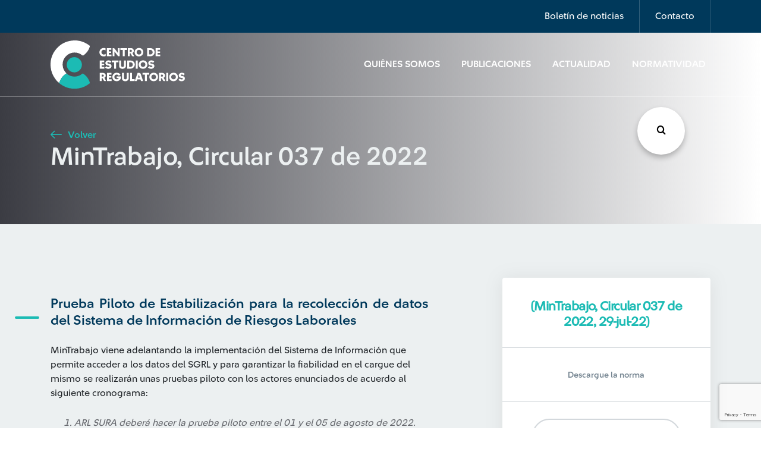

--- FILE ---
content_type: text/html; charset=UTF-8
request_url: https://www.cerlatam.com/normatividad/mintrabajo-circular-037-de-2022/
body_size: 10723
content:
<!-- incluimos nuestro template del header -->
<!DOCTYPE html>
<html>
	<head>
		<!-- Google Tag Manager -->
		<script>(function(w,d,s,l,i){w[l]=w[l]||[];w[l].push({'gtm.start':
		new Date().getTime(),event:'gtm.js'});var f=d.getElementsByTagName(s)[0],
		j=d.createElement(s),dl=l!='dataLayer'?'&l='+l:'';j.async=true;j.src=
		'https://www.googletagmanager.com/gtm.js?id='+i+dl;f.parentNode.insertBefore(j,f);
		})(window,document,'script','dataLayer','GTM-5BHX6VW');</script>
		<!-- End Google Tag Manager -->
		<title>Centro de Estudios Regulatorios</title>
		<meta charset="utf-8">
		<meta charset="utf-8" />
		<meta name="description" content="Centro de Estudios Regulatorios">
		<meta http-equiv="Content-Type" content="text/html; charset=UTF-8" />
		<meta http-equiv="X-UA-Compatible" content="IE=edge">
		<meta http-equiv="X-UA-Compatible" content="ie=edge">
		<meta name="viewport" content="width=device-width, initial-scale=1">
		<meta property="og:url" content="https://www.cerlatam.com/normatividad/mintrabajo-circular-037-de-2022" />
		<meta property="og:type" content="Centro de Estudios Regulatorios" />
		<meta property="og:title" content="MinTrabajo, Circular 037 de 2022" />
		<meta property="og:description" content="" />
		<meta property="og:image" content="https://www.cerlatam.com/wp-content//themes/centro-estudios-regulatorios/assets/img/global/logo.svg" />
		<!-- preload -->
		<link rel="preload" href="https://www.cerlatam.com/wp-content//themes/centro-estudios-regulatorios/assets/css/main.css?v=1.2.28" as="style" type="text/css"/>
		<link rel="preload" href="https://www.cerlatam.com/wp-content//themes/centro-estudios-regulatorios/assets/fonts/icomoon/icomoon.eot?jkw3eq" as="font" type="application/vnd.ms-fontobject" crossorigin="anonymous">
		<link rel="preload" href="https://www.cerlatam.com/wp-content//themes/centro-estudios-regulatorios/assets/fonts/icomoon/icomoon.ttf?jkw3eq" as="font" type="font/ttf" crossorigin="anonymous">
		<link rel="preload" href="https://www.cerlatam.com/wp-content//themes/centro-estudios-regulatorios/assets/fonts/icomoon/icomoon.woff?jkw3eq" as="font" type="font/woff" crossorigin="anonymous">
		<!-- stylesheet -->
		<link rel="stylesheet" href="https://www.cerlatam.com/wp-content//themes/centro-estudios-regulatorios/assets/css/main.css?v=1.2.28" type="text/css" onload="this.onload=null;this.rel='stylesheet'" />
		<noscript><link rel="stylesheet" href="https://www.cerlatam.com/wp-content//themes/centro-estudios-regulatorios/assets/css/main.css?v=1.2.28"></noscript>
		<link rel="stylesheet" href="https://www.cerlatam.com/wp-content//themes/centro-estudios-regulatorios/assets/css/plugins/owl-carousel/owl.carousel.min.css" type="text/css" media="none" onload="if(media!='all')media='all'" lazyload />
		<link rel="stylesheet" href="https://www.cerlatam.com/wp-content//themes/centro-estudios-regulatorios/assets/css/plugins/slick/slick.min.css" type="text/css" media="none" onload="if(media!='all')media='all'" lazyload />
		<link rel="stylesheet" href="https://www.cerlatam.com/wp-content//themes/centro-estudios-regulatorios/assets/css/plugins/select2/select2.css" type="text/css" media="none" onload="if(media!='all')media='all'" lazyload />
		<link rel="stylesheet" href="https://www.cerlatam.com/wp-content//themes/centro-estudios-regulatorios/assets/css/plugins/daterangepicker/daterangepicker.min.css" type="text/css" media="none" onload="if(media!='all')media='all'" lazyload />
		<link rel="stylesheet" href="https://www.cerlatam.com/wp-content//themes/centro-estudios-regulatorios/assets/wp-styles/navigation.css" type="text/css" media="none" onload="if(media!='all')media='all'" lazyload />
		<!-- otros -->
		<link rel="author" href="Ilogica" />
		<script type="text/javascript">var TEMPLATE_URL = 'https://www.cerlatam.com/wp-content//themes/centro-estudios-regulatorios';</script>
		<meta name='robots' content='index, follow, max-image-preview:large, max-snippet:-1, max-video-preview:-1' />
	<style>img:is([sizes="auto" i], [sizes^="auto," i]) { contain-intrinsic-size: 3000px 1500px }</style>
	
	<!-- This site is optimized with the Yoast SEO plugin v26.3 - https://yoast.com/wordpress/plugins/seo/ -->
	<link rel="canonical" href="https://www.cerlatam.com/normatividad/mintrabajo-circular-037-de-2022/" />
	<meta property="og:locale" content="es_ES" />
	<meta property="og:type" content="article" />
	<meta property="og:title" content="MinTrabajo, Circular 037 de 2022 - Centro de Estudios Regulatorios" />
	<meta property="og:description" content="MinTrabajo viene adelantando la implementación del Sistema de Información que permite acceder a los datos del SGRL y para garantizar la fiabilidad en el cargue del mismo se realizarán unas pruebas piloto con los actores enunciados de acuerdo al siguiente cronograma: ARL SURA deberá hacer la prueba piloto entre el 01 y el 05 de [&hellip;]" />
	<meta property="og:url" content="https://www.cerlatam.com/normatividad/mintrabajo-circular-037-de-2022/" />
	<meta property="og:site_name" content="Centro de Estudios Regulatorios" />
	<meta property="article:modified_time" content="2022-08-04T15:24:36+00:00" />
	<meta name="twitter:card" content="summary_large_image" />
	<meta name="twitter:label1" content="Tiempo de lectura" />
	<meta name="twitter:data1" content="1 minuto" />
	<script type="application/ld+json" class="yoast-schema-graph">{"@context":"https://schema.org","@graph":[{"@type":"WebPage","@id":"https://www.cerlatam.com/normatividad/mintrabajo-circular-037-de-2022/","url":"https://www.cerlatam.com/normatividad/mintrabajo-circular-037-de-2022/","name":"MinTrabajo, Circular 037 de 2022 - Centro de Estudios Regulatorios","isPartOf":{"@id":"https://www.cerlatam.com/#website"},"datePublished":"2022-07-29T15:23:30+00:00","dateModified":"2022-08-04T15:24:36+00:00","breadcrumb":{"@id":"https://www.cerlatam.com/normatividad/mintrabajo-circular-037-de-2022/#breadcrumb"},"inLanguage":"es","potentialAction":[{"@type":"ReadAction","target":["https://www.cerlatam.com/normatividad/mintrabajo-circular-037-de-2022/"]}]},{"@type":"BreadcrumbList","@id":"https://www.cerlatam.com/normatividad/mintrabajo-circular-037-de-2022/#breadcrumb","itemListElement":[{"@type":"ListItem","position":1,"name":"Home","item":"https://www.cerlatam.com/"},{"@type":"ListItem","position":2,"name":"Normatividad","item":"https://www.cerlatam.com/normatividad/"},{"@type":"ListItem","position":3,"name":"MinTrabajo, Circular 037 de 2022"}]},{"@type":"WebSite","@id":"https://www.cerlatam.com/#website","url":"https://www.cerlatam.com/","name":"Centro de Estudios Regulatorios","description":"Centro de Estudios Regulatorios","publisher":{"@id":"https://www.cerlatam.com/#organization"},"potentialAction":[{"@type":"SearchAction","target":{"@type":"EntryPoint","urlTemplate":"https://www.cerlatam.com/?s={search_term_string}"},"query-input":{"@type":"PropertyValueSpecification","valueRequired":true,"valueName":"search_term_string"}}],"inLanguage":"es"},{"@type":"Organization","@id":"https://www.cerlatam.com/#organization","name":"Centro de Estudios Regulatorios","url":"https://www.cerlatam.com/","logo":{"@type":"ImageObject","inLanguage":"es","@id":"https://www.cerlatam.com/#/schema/logo/image/","url":"https://www.cerlatam.com/wp-content//uploads/2021/04/logo-svg.png","contentUrl":"https://www.cerlatam.com/wp-content//uploads/2021/04/logo-svg.png","width":387,"height":135,"caption":"Centro de Estudios Regulatorios"},"image":{"@id":"https://www.cerlatam.com/#/schema/logo/image/"}}]}</script>
	<!-- / Yoast SEO plugin. -->


<link rel='dns-prefetch' href='//cdn.jsdelivr.net' />
<link rel="alternate" type="application/rss+xml" title="Centro de Estudios Regulatorios &raquo; Comentario MinTrabajo, Circular 037 de 2022 del feed" href="https://www.cerlatam.com/normatividad/mintrabajo-circular-037-de-2022/feed/" />
<script type="text/javascript">
/* <![CDATA[ */
window._wpemojiSettings = {"baseUrl":"https:\/\/s.w.org\/images\/core\/emoji\/16.0.1\/72x72\/","ext":".png","svgUrl":"https:\/\/s.w.org\/images\/core\/emoji\/16.0.1\/svg\/","svgExt":".svg","source":{"concatemoji":"https:\/\/www.cerlatam.com\/wp\/wp-includes\/js\/wp-emoji-release.min.js?ver=1.2.49"}};
/*! This file is auto-generated */
!function(s,n){var o,i,e;function c(e){try{var t={supportTests:e,timestamp:(new Date).valueOf()};sessionStorage.setItem(o,JSON.stringify(t))}catch(e){}}function p(e,t,n){e.clearRect(0,0,e.canvas.width,e.canvas.height),e.fillText(t,0,0);var t=new Uint32Array(e.getImageData(0,0,e.canvas.width,e.canvas.height).data),a=(e.clearRect(0,0,e.canvas.width,e.canvas.height),e.fillText(n,0,0),new Uint32Array(e.getImageData(0,0,e.canvas.width,e.canvas.height).data));return t.every(function(e,t){return e===a[t]})}function u(e,t){e.clearRect(0,0,e.canvas.width,e.canvas.height),e.fillText(t,0,0);for(var n=e.getImageData(16,16,1,1),a=0;a<n.data.length;a++)if(0!==n.data[a])return!1;return!0}function f(e,t,n,a){switch(t){case"flag":return n(e,"\ud83c\udff3\ufe0f\u200d\u26a7\ufe0f","\ud83c\udff3\ufe0f\u200b\u26a7\ufe0f")?!1:!n(e,"\ud83c\udde8\ud83c\uddf6","\ud83c\udde8\u200b\ud83c\uddf6")&&!n(e,"\ud83c\udff4\udb40\udc67\udb40\udc62\udb40\udc65\udb40\udc6e\udb40\udc67\udb40\udc7f","\ud83c\udff4\u200b\udb40\udc67\u200b\udb40\udc62\u200b\udb40\udc65\u200b\udb40\udc6e\u200b\udb40\udc67\u200b\udb40\udc7f");case"emoji":return!a(e,"\ud83e\udedf")}return!1}function g(e,t,n,a){var r="undefined"!=typeof WorkerGlobalScope&&self instanceof WorkerGlobalScope?new OffscreenCanvas(300,150):s.createElement("canvas"),o=r.getContext("2d",{willReadFrequently:!0}),i=(o.textBaseline="top",o.font="600 32px Arial",{});return e.forEach(function(e){i[e]=t(o,e,n,a)}),i}function t(e){var t=s.createElement("script");t.src=e,t.defer=!0,s.head.appendChild(t)}"undefined"!=typeof Promise&&(o="wpEmojiSettingsSupports",i=["flag","emoji"],n.supports={everything:!0,everythingExceptFlag:!0},e=new Promise(function(e){s.addEventListener("DOMContentLoaded",e,{once:!0})}),new Promise(function(t){var n=function(){try{var e=JSON.parse(sessionStorage.getItem(o));if("object"==typeof e&&"number"==typeof e.timestamp&&(new Date).valueOf()<e.timestamp+604800&&"object"==typeof e.supportTests)return e.supportTests}catch(e){}return null}();if(!n){if("undefined"!=typeof Worker&&"undefined"!=typeof OffscreenCanvas&&"undefined"!=typeof URL&&URL.createObjectURL&&"undefined"!=typeof Blob)try{var e="postMessage("+g.toString()+"("+[JSON.stringify(i),f.toString(),p.toString(),u.toString()].join(",")+"));",a=new Blob([e],{type:"text/javascript"}),r=new Worker(URL.createObjectURL(a),{name:"wpTestEmojiSupports"});return void(r.onmessage=function(e){c(n=e.data),r.terminate(),t(n)})}catch(e){}c(n=g(i,f,p,u))}t(n)}).then(function(e){for(var t in e)n.supports[t]=e[t],n.supports.everything=n.supports.everything&&n.supports[t],"flag"!==t&&(n.supports.everythingExceptFlag=n.supports.everythingExceptFlag&&n.supports[t]);n.supports.everythingExceptFlag=n.supports.everythingExceptFlag&&!n.supports.flag,n.DOMReady=!1,n.readyCallback=function(){n.DOMReady=!0}}).then(function(){return e}).then(function(){var e;n.supports.everything||(n.readyCallback(),(e=n.source||{}).concatemoji?t(e.concatemoji):e.wpemoji&&e.twemoji&&(t(e.twemoji),t(e.wpemoji)))}))}((window,document),window._wpemojiSettings);
/* ]]> */
</script>
<style id='wp-emoji-styles-inline-css' type='text/css'>

	img.wp-smiley, img.emoji {
		display: inline !important;
		border: none !important;
		box-shadow: none !important;
		height: 1em !important;
		width: 1em !important;
		margin: 0 0.07em !important;
		vertical-align: -0.1em !important;
		background: none !important;
		padding: 0 !important;
	}
</style>
<style id='classic-theme-styles-inline-css' type='text/css'>
/*! This file is auto-generated */
.wp-block-button__link{color:#fff;background-color:#32373c;border-radius:9999px;box-shadow:none;text-decoration:none;padding:calc(.667em + 2px) calc(1.333em + 2px);font-size:1.125em}.wp-block-file__button{background:#32373c;color:#fff;text-decoration:none}
</style>
<link rel='stylesheet' id='ihs_geo_styles-css' href='https://www.cerlatam.com/wp-content//plugins/ihs-geo-location/style.css?ver=1.2.49' type='text/css' media='all' />
<link rel='stylesheet' id='wp-pagenavi-css' href='https://www.cerlatam.com/wp-content//plugins/wp-pagenavi/pagenavi-css.css?ver=1.2.49' type='text/css' media='all' />

<link rel='shortlink' href='https://www.cerlatam.com/?p=25557' />
<script>document.createElement( "picture" );if(!window.HTMLPictureElement && document.addEventListener) {window.addEventListener("DOMContentLoaded", function() {var s = document.createElement("script");s.src = "https://www.cerlatam.com/wp-content//plugins/webp-express/js/picturefill.min.js";document.body.appendChild(s);});}</script>    <style type="text/css">
        #page-sub-header { background: #fff; }
    </style>
    <link rel="icon" href="https://www.cerlatam.com/wp-content//uploads/2019/12/cropped-favicon-32x32.png" sizes="32x32" />
<link rel="icon" href="https://www.cerlatam.com/wp-content//uploads/2019/12/cropped-favicon-192x192.png" sizes="192x192" />
<link rel="apple-touch-icon" href="https://www.cerlatam.com/wp-content//uploads/2019/12/cropped-favicon-180x180.png" />
<meta name="msapplication-TileImage" content="https://www.cerlatam.com/wp-content//uploads/2019/12/cropped-favicon-270x270.png" />

	</head>
	<body class=" display" style="display:none;">
		<!-- Google Tag Manager (noscript) -->
		<noscript><iframe src="https://www.googletagmanager.com/ns.html?id=GTM-5BHX6VW"
		height="0" width="0" style="display:none;visibility:hidden"></iframe></noscript>
		<!-- End Google Tag Manager (noscript) -->
<!-- header -->
<header>

	<nav id="details-nav" class="navbar navbar-expand-lg navbar-light">
		<div class="container">
			<ul class="navbar-nav ml-auto">
				<li class="nav-item">
					<a class="nav-link" href="#" data-toggle="modal" data-target="#newsletter-modal">Boletín de noticias</a>
				</li>
				<li class="nav-item">
					<a class="nav-link" href="#" data-toggle="modal" data-target="#contact-modal">Contacto</a>
				</li>
							</ul>
		</div>
	</nav>

	<nav id="main-nav" class="navbar navbar-expand-lg navbar-light bg-light">
		<div class="container">
			<a class="navbar-brand" href="https://www.cerlatam.com">
				<img id="logo1" src="https://www.cerlatam.com/wp-content//themes/centro-estudios-regulatorios/assets/img/global/logo.svg" alt="Logo">
				<img id="logo2" src="https://www.cerlatam.com/wp-content//themes/centro-estudios-regulatorios/assets/img/global/logo2.svg" alt="Logo">
			</a>

			<button class="navbar-toggler" type="button" data-toggle="collapse" data-target="#navbarSupportedContent" aria-controls="navbarSupportedContent" aria-expanded="false" aria-label="Toggle navigation">
				<span class="navbar-toggler-icon"></span>
			</button>

			<div class="collapse navbar-collapse" id="navbarSupportedContent">
				<ul class="navbar-nav ml-auto">
																		<li class="nav-item">
								<a class="nav-link" href="https://www.cerlatam.com/quienes-somos/">Quiénes Somos</a>
							</li>
																								<li class="nav-item">
								<a class="nav-link" href="https://www.cerlatam.com/publicaciones/">Publicaciones</a>
							</li>
																								<li class="nav-item">
								<a class="nav-link" href="https://www.cerlatam.com/actualidad/">Actualidad</a>
							</li>
																								<li class="nav-item covid-19">
								<a class="nav-link" href="https://www.cerlatam.com/normatividad/">Normatividad</a>
							</li>
															</ul>
			</div>
		</div>
	</nav>
</header>

<!-- Contact modal -->
<div id="contact-modal" class="modal" tabindex="-1" role="dialog">
	<div class="modal-dialog modal-dialog-centered modal-lg" role="document">
		<div class="modal-content">
			<div class="modal-header">
				<h3 class="modal-title text-dark">Contáctate con nosotros</h3>
				<button type="button" class="close" data-dismiss="modal" aria-label="Close">
					<span aria-hidden="true">&times;</span>
				</button>
			</div>
			<div class="modal-body">
				<form id="contact-form" method="post">
					<div class="statement">
						<p>Con el apoyo de nuestros profesionales aliados de la academia y la empresa privada, brindamos servicios de consultoría en los distintos ámbitos de regulación.</p>
						<p>¡Compártenos tus datos y te contactaremos en breve!</p>
					</div>

					<div class="alert alert-success d-none">
						<p>¡Mensaje enviado!</p>
					</div>

					<div class="row">
						<div class="col-md-6 form-group outline-label">
							<input type="text" class="form-control" autocomplete="off" placeholder="Nombre" name="nombre">
							<label for="">Nombre</label>
						</div>
						<div class="col-md-6 form-group outline-label">
							<input type="email" class="form-control" autocomplete="off" placeholder="Correo electrónico" name="email">
							<label for="">Correo electrónico</label>
						</div>
					</div>
					<div class="row">
						<div class="col-md-6 form-group outline-label">
							<select name="country" id="" class="form-control custom-select">
								<option value="" selected>Selecciona País</option>
								<option value="Argentina">Argentina</option>
								<option value="Brasil">Brasil</option>
								<option value="Chile">Chile</option>
								<option value="Colombia">Colombia</option>
								<option value="El Salvador">El Salvador</option>
								<option value="México">México</option>
								<option value="Panamá">Panamá</option>
								<option value="Perú">Perú</option>
								<option value="República Dominicana">República Dominicana</option>
								<option value="Uruguay">Uruguay</option>
							</select>
							<label for="">País</label>
						</div>
						<div class="col-md-6 form-group outline-label">
							<input type="text" class="form-control" autocomplete="off" placeholder="Asunto del caso" name="subject">
							<label for="">Asunto del caso</label>
						</div>
					</div>
										<div class="row">
						<div class="col-md-12 form-group outline-label">
							<textarea class="form-control" autocomplete="off" rows="4" placeholder="Descripción del caso" name="message"></textarea>
							<label for="">Descripción del caso</label>
						</div>
						<div class="col-md-12 form-group policy">
							<p><input id="policy" type="checkbox" name="policy"> Autorizo a Suramericana S.A el tratamiento de mis datos personales con la finalidad de ser contactado para recibir información periódica en temas de actualidad, para recibir información e invitaciones a eventos académicos, para el ofrecimiento de servicios y para las demás finalidades contenidas en la política de privacidad que puede ser consultada en la <a href="https://www.cerlatam.com/terminos-y-condiciones/" target="_blank" rel="noopener noreferrer" class="text-dark">política de tratamiento de datos personales</a>, donde se encuentran los canales de contacto, y la forma de ejercer mis derechos a revocar la autorización, conocer, actualizar, rectificar y suprimir.</p>
							<a href="javascript:;" class="show-more"><i class="icon-arrow-down icon-sm"></i> <span>ver más</span></a>
						</div>
						<div class="col-md-12">
							<button type="submit" id="btnssubmitc" class="btn btn-primary">Enviar Mensaje</button>
						</div>
					</div>
				</form>
			</div>
		</div>
	</div>
</div>
<!-- Newsletter modal -->
<div id="newsletter-modal" class="modal" tabindex="-1" role="dialog">
    <div class="modal-dialog modal-dialog-centered modal-lg" role="document">
        <div class="modal-content">
            <div class="modal-header">
                <button type="button" class="close" data-dismiss="modal" aria-label="Close">
                    <i class="icon-close"></i>
                </button>
            </div>
            <div class="modal-body">
                <form id="newsletter-form" method="post">
                    <img src="https://www.cerlatam.com/wp-content//themes/centro-estudios-regulatorios/assets/img/icons/mail.svg" alt="">
                    <h2>Suscríbete</h2>
                    <p class="subtitle">¡Entérate de lo último! Escoge uno o varios tipos de artículos y sé el primero en enterarte.</p>

                    <div class="alert alert-success d-none">
                        <p>¡Gracias por inscribirte!</p>
                    </div>

                    <script defer src="https://www.google.com/recaptcha/api.js?render=6Lc8NNMUAAAAAD24Du1OvlsproDRTg3O3RhmKzN7"></script>

                    <div class="row">
                        <div class="col-md-6 form-group outline-label">
                            <input type="text" class="form-control" autocomplete="off" placeholder="Nombre" name="name-news">
                            <label for="">Nombre</label>
                        </div>
                        <div class="col-md-6 form-group outline-label">
                            <input type="email" class="form-control" autocomplete="off" placeholder="Correo electrónico" name="email-news">
                            <label for="">Correo electrónico</label>
                        </div>
                    </div>
                    <div class="row">
                       <div class="col-md-12 form-group policy">
							<p><input id="policy-news" type="checkbox" name="newsletter_policy"> Autorizo a Suramericana S.A el tratamiento de mis datos personales con la finalidad de ser contactado para recibir información periódica en temas de actualidad, para recibir información e invitaciones a eventos académicos, para el ofrecimiento de servicios y para las demás finalidades contenidas en la política de privacidad que puede ser consultada en la <a href="https://www.cerlatam.com/terminos-y-condiciones/" target="_blank" rel="noopener noreferrer" class="text-dark">política de tratamiento de datos personales</a>, donde se encuentran los canales de contacto, y la forma de ejercer mis derechos a revocar la autorización, conocer, actualizar, rectificar y suprimir.</p>
							<a href="javascript:;" class="show-more"><i class="icon-arrow-down icon-sm"></i> <span>ver más</span></a>
						</div>


                        <div class="col-md-12">
                            <button type="submit" id="btnssubmit" class="btn btn-primary">Suscríbete</button>
                        </div>
                    </div>
                </form>
            </div>
        </div>
    </div>
</div>
    <section class="buscador_global">
	<div class="encabezado">
		<h2>Búsqueda</h2>
		<i class="icon-close close_modal"></i>
	</div>
	<form class="inputs_search" action="/" method="get">
		<div id="list1" class="dropdown-check-list" tabindex="100">
			<span class="anchor anchor_click">Seleccione país</span>
			<ul class="items">
								<li>
					<input class="check-search" name="paises[]" value="ar" type="checkbox"/><label>Argentina</label>
				</li>
								<li>
					<input class="check-search" name="paises[]" value="br" type="checkbox"/><label>Brasil</label>
				</li>
								<li>
					<input class="check-search" name="paises[]" value="cl" type="checkbox"/><label>Chile</label>
				</li>
								<li>
					<input class="check-search" name="paises[]" value="co" type="checkbox"/><label>Colombia</label>
				</li>
								<li>
					<input class="check-search" name="paises[]" value="sv" type="checkbox"/><label>El Salvador</label>
				</li>
								<li>
					<input class="check-search" name="paises[]" value="mx" type="checkbox"/><label>México</label>
				</li>
								<li>
					<input class="check-search" name="paises[]" value="pa" type="checkbox"/><label>Panamá</label>
				</li>
								<li>
					<input class="check-search" name="paises[]" value="do" type="checkbox"/><label>República Dominicana</label>
				</li>
								<li>
					<input class="check-search" name="paises[]" value="uy" type="checkbox"/><label>Uruguay</label>
				</li>
							</ul>
		</div>
		<div id="list2" class="dropdown-check-list" tabindex="100">
			<span class="anchor anchor_click">Tipo de artículo</span>
			<ul class="items">
								<li>
					<input class="check-search" name="tipo[]" value="normatividad" type="checkbox"/><label>Normatividad</label>
				</li>
								<li>
					<input class="check-search" name="tipo[]" value="actualidad" type="checkbox"/><label>Actualidad</label>
				</li>
								<li>
					<input class="check-search" name="tipo[]" value="publicaciones" type="checkbox"/><label>Publicaciones</label>
				</li>
							</ul>
		</div>
		<div class="input_busqueda">
			<input class="busqueda" name="s" required type="text" placeholder="Escribe los términos de búsqueda"/>
			<i class="icon-search"></i>
		</div>
		<button>Buscar<i class="icon-search"></i>
		</button>
	</form>
	<div class="tags_search etiquetas_busqueda"></div>
</section>
    <button class="btn_buscar_fixed"><i class="icon-search"></i></button><!-- incluimos el contenido que nosotros le especifiquemos -->
<!-- 
en la primera linea Extendemos de nuestro template padre el cual tiene toda la estructura base del header, content y footer 
entre otras cosas.
Este comentario lo colocamos acá debido a que no puede haber ningun texto fuera del objeto block debido a que estamos 
extenidendo de otro -->


<!-- Indicamos que este es el nombre del content para que lo incluya en nuestro template base. Ojo que en el template base (base.twig)
no se llama con include sino que con la palabra block --> 

<div id="hero-block" class="hero-block container-fluid" style="background: url() no-repeat center center/cover;">
    <div class="row">
        <div class="container">
            <div class="row">
                <div class="text col-lg-12">
                    <a href="javascript:;" onclick="window.history.go(-1); return false;" class="btn-link">
                        <i class="icon-arrow-left"></i> Volver
                    </a>
                    <h2>MinTrabajo, Circular 037 de 2022</h2>
                </div>
            </div>
        </div>
    </div>
</div>
<section class="post-country bg-light">
    <div id="post-content" class="container post-content">
        
                    <div class="row">
                <div class="col-lg-7 col-md-12 section-ray">
                    <h4 class="mt-0 mb-4">Prueba Piloto de Estabilización para la recolección de datos del Sistema de Información de Riesgos Laborales</h4>
                    MinTrabajo viene adelantando la implementación del Sistema de Información que permite acceder a los datos del SGRL y para garantizar la fiabilidad en el cargue del mismo se realizarán unas pruebas piloto con los actores enunciados de acuerdo al siguiente cronograma:
<ol>
 	<li>ARL SURA deberá hacer la prueba piloto entre el 01 y el 05 de agosto de 2022.</li>
 	<li>MinTrabajo invita a quienes ya hayan hecho el registro anual de autoevaluaciones y planes de mejoramiento del SGSST a participar en la prueba piloto del sistema de información de riesgos laborales con el fin de verificar y evaluar el cague masivo de los reportes.</li>
 	<li>Se recuerda que en diciembre de 2022 dará orientaciones para el registro y cargue en el Sistema de información de riesgos laborales del formulario de evaluación de estándares mínimos y los planes de mejora pertinentes.</li>
</ol>
                </div>
                
                <div class="col-lg-4 offset-lg-1 col-md-12 text-center">
                    <div class="card-right">
                        <h5 class="title-doc">(MinTrabajo, Circular 037 de 2022, 29-jul-22)</h5>
                        <p>Descargue la norma</p>
                        <div class="icons-group">
                            <a href="https://www.cerlatam.com/wp-content//uploads/2022/08/Circular-0037-1.pdf" download="Circular-0037-1.pdf" class="btn btn-outline-dark btn-lc"><i class="icon-document"></i> Ver documento</a>
                        </div>
                    </div>
                </div>
            </div>
            </div>
</section>


<!-- no se olviden de finalizar el bloque -->
    <div id="brand-slider" class="section container-fluid">
    <div class="row">
        <div class="container">
            <div class="row align-items-center">
                <div class="col-md-2 col-sm-12">
                    <h4 class="text-light">Nuestros <span>Aliados</span></h4>
                </div>            
                
                <div class="col-md-4 col-sm-12">
                                    </div>

                <div class="col-lg-2 col-md-3 col-sm-12">
                                                                                                                                                                                    <picture><source srcset="https://www.cerlatam.com/wp-content/webp-express/webp-images/doc-root/wp-content/uploads/2019/11/seguros-sura.png.webp" type="image/webp"><img class="brand sura-brand webpexpress-processed" src="https://www.cerlatam.com/wp-content//uploads/2019/11/seguros-sura.png" alt="Seguros Sura"></picture>
                                                                                    </div>
            </div>
        </div>
    </div>
</div>
<!-- incluimos nuestro footer -->
		<footer class="container footer-lg">
	  		<div class="row nav align-items-center">
				<div class="col-md-3">
					<a class="navbar-brand" href="https://www.cerlatam.com">
						<picture><source srcset="https://www.cerlatam.com/wp-content/webp-express/webp-images/doc-root/wp-content/uploads/2024/09/logo-cer-latam-positivo.png.webp" type="image/webp"><img src="https://www.cerlatam.com/wp-content//uploads/2024/09/logo-cer-latam-positivo.png" alt="Logo" class="webpexpress-processed"></picture>
					</a>
				</div>
				<nav class="col-lg-9 col-md-12">
					<ul class="nav-items">
												<li>
							<a href="https://www.cerlatam.com/quienes-somos/" target="">Quiénes Somos</a>
						</li>
												<li>
							<a href="https://www.cerlatam.com/publicaciones/" target="">Publicaciones</a>
						</li>
												<li>
							<a href="https://www.cerlatam.com/actualidad/" target="">Actualidad</a>
						</li>
											</ul>
				</nav>
			</div>

			<div class="row nav nav--secondary nav--two-section align-items-end">
				<nav class="col-md-12">
					<ul>
												<li>
							<a href="https://www.cerlatam.com/mapa-del-sitio/" target="">Mapa del sitio</a>
						</li>
												<li>
							<a href="https://www.cerlatam.com/terminos-y-condiciones/" target="">Términos y Condiciones</a>
						</li>
												<li>
							<a href="#" data-toggle="modal" data-target="#contact-modal">Contacto</a>
						</li>
						                <li>
                    <a href="#facebook">
                        <i class="icon-facebook"></i>	
                    </a>
                </li>
                        <li>
                    <a href="#">
                        <i class="icon-instagram"></i>	
                    </a>
                </li>
                        <li>
                    <a href="#">
                        <i class="icon-linkedin"></i>	
                    </a>
                </li>
        
					</ul>
				</nav>
			</div>

			<div class="row nav nav--third nav--two-section align-items-center">
				<nav class="col-md-10">
					<ul>
						<li>
							&copy; Copyright CER 2026
						</li>
					</ul>
				</nav>
				<nav class="col-md-2">
					<ul class="text-right">
						<li class="ilogica">
							Otro más de <a href="https://www.ilogica.cl/" target="_blank" rel="noopener noreferrer" rel="nofollow"> ilógica</a>
						</li>
					</ul>
				</nav>
			</div>
		</footer>

		<footer class="container-fluid footer-sm">
			<div class="row row-start">
				<div class="col-sm-6 col-xs-12">
					<ul>
						<li>
							<a href="#" data-toggle="modal" data-target="#contact-modal">Consultoría</a>
						</li>
												<li>
							<a href="https://www.cerlatam.com/quienes-somos/" target="">Quiénes Somos</a>
						</li>
												<li>
							<a href="https://www.cerlatam.com/publicaciones/" target="">Publicaciones</a>
						</li>
												<li>
							<a href="https://www.cerlatam.com/actualidad/" target="">Actualidad</a>
						</li>
											</ul>
				</div>
				<div class="col-sm-6 col-xs-12">
					<ul>
												<li>
							<a href="https://www.cerlatam.com/mapa-del-sitio/" target="">Mapa del sitio</a>
						</li>
												<li>
							<a href="https://www.cerlatam.com/terminos-y-condiciones/" target="">Términos y Condiciones</a>
						</li>
												<li>
							<a href="#" data-toggle="modal" data-target="#contact-modal">Contacto</a>
						</li>
					</ul>
				</div>
			</div>

			<div class="row row-end">
				<div class="col-lg-12">
					<ul>
						                <li>
                    <a href="#facebook">
                        <i class="icon-facebook"></i>	
                    </a>
                </li>
                        <li>
                    <a href="#">
                        <i class="icon-instagram"></i>	
                    </a>
                </li>
                        <li>
                    <a href="#">
                        <i class="icon-linkedin"></i>	
                    </a>
                </li>
        
					</ul>
					<span>&copy; Copyright CER 2026</span> <br>
					<span class="ilogica">Otro más de <a href="https://www.ilogica.cl/" target="_blank" rel="nofollow" rel="nofollow"> ilógica</a></span>
				</div>
			</div>
		</footer>
		<script src="https://www.google.com/recaptcha/api.js" async defer></script>
		<script type="speculationrules">
{"prefetch":[{"source":"document","where":{"and":[{"href_matches":"\/*"},{"not":{"href_matches":["\/wp\/wp-*.php","\/wp\/wp-admin\/*","\/wp-content\/\/uploads\/*","\/wp-content\/*","\/wp-content\/\/plugins\/*","\/wp-content\/\/themes\/centro-estudios-regulatorios\/*","\/*\\?(.+)"]}},{"not":{"selector_matches":"a[rel~=\"nofollow\"]"}},{"not":{"selector_matches":".no-prefetch, .no-prefetch a"}}]},"eagerness":"conservative"}]}
</script>
<script type="text/javascript" src="https://www.cerlatam.com/wp-content//themes/centro-estudios-regulatorios/assets/js/plugins/jquery/jquery.min.js?ver=1.2.49" id="jquery-js"></script>
<script type="text/javascript" src="https://www.cerlatam.com/wp-content//themes/centro-estudios-regulatorios/assets/js/plugins/bootstrap-4/popper.min.js?ver=1.2.49" id="popper-js"></script>
<script type="text/javascript" src="https://www.cerlatam.com/wp-content//themes/centro-estudios-regulatorios/assets/js/plugins/bootstrap-4/bootstrap.min.js?ver=1.2.49" id="bootstrap-4-js"></script>
<script type="text/javascript" src="https://www.cerlatam.com/wp-content//themes/centro-estudios-regulatorios/assets/js/plugins/owl-carousel/owl.carousel.min.js?ver=1.2.49" id="owl-carousel-js"></script>
<script type="text/javascript" src="https://www.cerlatam.com/wp-content//themes/centro-estudios-regulatorios/assets/js/plugins/owl-carousel/owl.navigation.min.js?ver=1.2.49" id="owl-navigation-js"></script>
<script type="text/javascript" src="https://www.cerlatam.com/wp-content//themes/centro-estudios-regulatorios/assets/js/plugins/owl-carousel/owl.autoplay.min.js?ver=1.2.49" id="owl-autoplay-js"></script>
<script type="text/javascript" src="https://www.cerlatam.com/wp-content//themes/centro-estudios-regulatorios/assets/js/plugins/owl-carousel/owl.animate.min.js?ver=1.2.49" id="owl-animate-js"></script>
<script type="text/javascript" src="https://www.cerlatam.com/wp-content//themes/centro-estudios-regulatorios/assets/js/plugins/owl-carousel/owl.hash.min.js?ver=1.2.49" id="owl-hash-js"></script>
<script type="text/javascript" src="https://www.cerlatam.com/wp-content//themes/centro-estudios-regulatorios/assets/js/plugins/owl-carousel/owl.autorefresh.min.js?ver=1.2.49" id="owl-autorefresh-js"></script>
<script type="text/javascript" src="https://www.cerlatam.com/wp-content//themes/centro-estudios-regulatorios/assets/js/plugins/owl-carousel/owl.support.min.js?ver=1.2.49" id="owl-support-js"></script>
<script type="text/javascript" src="https://www.cerlatam.com/wp-content//themes/centro-estudios-regulatorios/assets/js/plugins/slick/slick.min.js?ver=1.2.49" id="slick-carousel-js"></script>
<script type="text/javascript" src="https://cdn.jsdelivr.net/momentjs/latest/moment.min.js?ver=1.2.49" id="moment-js-js"></script>
<script type="text/javascript" src="https://cdn.jsdelivr.net/npm/daterangepicker/daterangepicker.min.js?ver=1.2.49" id="daterangepicker-js-js"></script>
<script type="text/javascript" src="https://www.cerlatam.com/wp-content//themes/centro-estudios-regulatorios/assets/js/components/brands-slider.min.js?ver=1.2.49" id="brands-slider-js"></script>
<script type="text/javascript" src="https://www.cerlatam.com/wp-content//themes/centro-estudios-regulatorios/assets/js/components/posts-slider.min.js?ver=1.2.49" id="posts-slider-js"></script>
<script type="text/javascript" src="https://www.cerlatam.com/wp-content//themes/centro-estudios-regulatorios/assets/js/components/courses-slider.min.js?ver=1.2.49" id="courses-slider-js"></script>
<script type="text/javascript" src="https://www.cerlatam.com/wp-content//themes/centro-estudios-regulatorios/assets/js/components/social-networks-slider.min.js?ver=1.2.49" id="social-networks-slider-js"></script>
<script type="text/javascript" src="https://www.cerlatam.com/wp-content//themes/centro-estudios-regulatorios/assets/js/components/podcast-slider.min.js?ver=1.2.49" id="podcast-slider-js"></script>
<script type="text/javascript" src="https://www.cerlatam.com/wp-content//themes/centro-estudios-regulatorios/assets/js/global.min.js?ver=1.2.49" id="global-js-js"></script>
<script type="text/javascript" src="https://www.cerlatam.com/wp-content//themes/centro-estudios-regulatorios/assets/js/plugins/jquery/jquery-validation.min.js?ver=1.2.49" id="jquery-validation-js"></script>
<script type="text/javascript" src="https://www.cerlatam.com/wp-content//themes/centro-estudios-regulatorios/assets/js/jquery.forms.min.js?ver=1.2.49" id="jquery-forms-js"></script>
<script type="text/javascript" src="https://www.cerlatam.com/wp-content//themes/centro-estudios-regulatorios/assets/js/plugins/select2/select2.min.js?ver=1.2.49" id="select2-js-js"></script>
<script type="text/javascript" src="https://www.cerlatam.com/wp-content//themes/centro-estudios-regulatorios/assets/js/contact-form.js?ver=1.2.49" id="form-contact-js"></script>
<script type="text/javascript" src="https://www.cerlatam.com/wp-content//themes/centro-estudios-regulatorios/assets/js/newsletter-form.js?ver=1.2.49" id="form-newsletter-js"></script>
<script type="text/javascript" src="https://www.cerlatam.com/wp-content//themes/centro-estudios-regulatorios/assets/js/wp-js.js?ver=1.2.49" id="custom-wp-js-js"></script>
<script type="text/javascript" id="disqus_count-js-extra">
/* <![CDATA[ */
var countVars = {"disqusShortname":"http-localhost-sitio-regulacion-backend"};
/* ]]> */
</script>
<script type="text/javascript" src="https://www.cerlatam.com/wp-content//plugins/disqus-comment-system/public/js/comment_count.js?ver=1.2.49" id="disqus_count-js"></script>
<script type="text/javascript" id="ihs_geo_main_js-js-extra">
/* <![CDATA[ */
var geodata = {"ajax_url":"https:\/\/www.cerlatam.com\/wp\/wp-admin\/admin-ajax.php","ajax_nonce":"ec78e9e11a"};
/* ]]> */
</script>
<script type="text/javascript" src="https://www.cerlatam.com/wp-content//plugins/ihs-geo-location/vendor/js/main.js?ver=1.2.49" id="ihs_geo_main_js-js"></script>


		<script>
		$(document).ready(function () {
			$('.update-search').on('click', function () {
				Input = $(this).data('remove');
				( Input == 's' )? $('input#' + Input ).val('') : $('input#' + Input ).remove();
				$('form[name="buscador"]').submit();
			});
			$('.only-search').on('click', function () {
				Only = $(this).data('remove');
				console.log(Only);
				$('form[name="buscador"] input[name="tipo[]"]').each(function(){
					console.log($(this).val());
					if( Only != $(this).val() ){
						$(this).remove()
					}
				})
				setTimeout( $('form[name="buscador"]').submit() , 1000);;
			});
			$('.update-order').on('change', function () {
				$('form[name="buscador"]').submit();
			});
		});
		</script>

	</body>
</html>


--- FILE ---
content_type: text/html; charset=utf-8
request_url: https://www.google.com/recaptcha/api2/anchor?ar=1&k=6Lc8NNMUAAAAAD24Du1OvlsproDRTg3O3RhmKzN7&co=aHR0cHM6Ly93d3cuY2VybGF0YW0uY29tOjQ0Mw..&hl=en&v=PoyoqOPhxBO7pBk68S4YbpHZ&size=invisible&anchor-ms=20000&execute-ms=30000&cb=vg9zsdfsm5b9
body_size: 48757
content:
<!DOCTYPE HTML><html dir="ltr" lang="en"><head><meta http-equiv="Content-Type" content="text/html; charset=UTF-8">
<meta http-equiv="X-UA-Compatible" content="IE=edge">
<title>reCAPTCHA</title>
<style type="text/css">
/* cyrillic-ext */
@font-face {
  font-family: 'Roboto';
  font-style: normal;
  font-weight: 400;
  font-stretch: 100%;
  src: url(//fonts.gstatic.com/s/roboto/v48/KFO7CnqEu92Fr1ME7kSn66aGLdTylUAMa3GUBHMdazTgWw.woff2) format('woff2');
  unicode-range: U+0460-052F, U+1C80-1C8A, U+20B4, U+2DE0-2DFF, U+A640-A69F, U+FE2E-FE2F;
}
/* cyrillic */
@font-face {
  font-family: 'Roboto';
  font-style: normal;
  font-weight: 400;
  font-stretch: 100%;
  src: url(//fonts.gstatic.com/s/roboto/v48/KFO7CnqEu92Fr1ME7kSn66aGLdTylUAMa3iUBHMdazTgWw.woff2) format('woff2');
  unicode-range: U+0301, U+0400-045F, U+0490-0491, U+04B0-04B1, U+2116;
}
/* greek-ext */
@font-face {
  font-family: 'Roboto';
  font-style: normal;
  font-weight: 400;
  font-stretch: 100%;
  src: url(//fonts.gstatic.com/s/roboto/v48/KFO7CnqEu92Fr1ME7kSn66aGLdTylUAMa3CUBHMdazTgWw.woff2) format('woff2');
  unicode-range: U+1F00-1FFF;
}
/* greek */
@font-face {
  font-family: 'Roboto';
  font-style: normal;
  font-weight: 400;
  font-stretch: 100%;
  src: url(//fonts.gstatic.com/s/roboto/v48/KFO7CnqEu92Fr1ME7kSn66aGLdTylUAMa3-UBHMdazTgWw.woff2) format('woff2');
  unicode-range: U+0370-0377, U+037A-037F, U+0384-038A, U+038C, U+038E-03A1, U+03A3-03FF;
}
/* math */
@font-face {
  font-family: 'Roboto';
  font-style: normal;
  font-weight: 400;
  font-stretch: 100%;
  src: url(//fonts.gstatic.com/s/roboto/v48/KFO7CnqEu92Fr1ME7kSn66aGLdTylUAMawCUBHMdazTgWw.woff2) format('woff2');
  unicode-range: U+0302-0303, U+0305, U+0307-0308, U+0310, U+0312, U+0315, U+031A, U+0326-0327, U+032C, U+032F-0330, U+0332-0333, U+0338, U+033A, U+0346, U+034D, U+0391-03A1, U+03A3-03A9, U+03B1-03C9, U+03D1, U+03D5-03D6, U+03F0-03F1, U+03F4-03F5, U+2016-2017, U+2034-2038, U+203C, U+2040, U+2043, U+2047, U+2050, U+2057, U+205F, U+2070-2071, U+2074-208E, U+2090-209C, U+20D0-20DC, U+20E1, U+20E5-20EF, U+2100-2112, U+2114-2115, U+2117-2121, U+2123-214F, U+2190, U+2192, U+2194-21AE, U+21B0-21E5, U+21F1-21F2, U+21F4-2211, U+2213-2214, U+2216-22FF, U+2308-230B, U+2310, U+2319, U+231C-2321, U+2336-237A, U+237C, U+2395, U+239B-23B7, U+23D0, U+23DC-23E1, U+2474-2475, U+25AF, U+25B3, U+25B7, U+25BD, U+25C1, U+25CA, U+25CC, U+25FB, U+266D-266F, U+27C0-27FF, U+2900-2AFF, U+2B0E-2B11, U+2B30-2B4C, U+2BFE, U+3030, U+FF5B, U+FF5D, U+1D400-1D7FF, U+1EE00-1EEFF;
}
/* symbols */
@font-face {
  font-family: 'Roboto';
  font-style: normal;
  font-weight: 400;
  font-stretch: 100%;
  src: url(//fonts.gstatic.com/s/roboto/v48/KFO7CnqEu92Fr1ME7kSn66aGLdTylUAMaxKUBHMdazTgWw.woff2) format('woff2');
  unicode-range: U+0001-000C, U+000E-001F, U+007F-009F, U+20DD-20E0, U+20E2-20E4, U+2150-218F, U+2190, U+2192, U+2194-2199, U+21AF, U+21E6-21F0, U+21F3, U+2218-2219, U+2299, U+22C4-22C6, U+2300-243F, U+2440-244A, U+2460-24FF, U+25A0-27BF, U+2800-28FF, U+2921-2922, U+2981, U+29BF, U+29EB, U+2B00-2BFF, U+4DC0-4DFF, U+FFF9-FFFB, U+10140-1018E, U+10190-1019C, U+101A0, U+101D0-101FD, U+102E0-102FB, U+10E60-10E7E, U+1D2C0-1D2D3, U+1D2E0-1D37F, U+1F000-1F0FF, U+1F100-1F1AD, U+1F1E6-1F1FF, U+1F30D-1F30F, U+1F315, U+1F31C, U+1F31E, U+1F320-1F32C, U+1F336, U+1F378, U+1F37D, U+1F382, U+1F393-1F39F, U+1F3A7-1F3A8, U+1F3AC-1F3AF, U+1F3C2, U+1F3C4-1F3C6, U+1F3CA-1F3CE, U+1F3D4-1F3E0, U+1F3ED, U+1F3F1-1F3F3, U+1F3F5-1F3F7, U+1F408, U+1F415, U+1F41F, U+1F426, U+1F43F, U+1F441-1F442, U+1F444, U+1F446-1F449, U+1F44C-1F44E, U+1F453, U+1F46A, U+1F47D, U+1F4A3, U+1F4B0, U+1F4B3, U+1F4B9, U+1F4BB, U+1F4BF, U+1F4C8-1F4CB, U+1F4D6, U+1F4DA, U+1F4DF, U+1F4E3-1F4E6, U+1F4EA-1F4ED, U+1F4F7, U+1F4F9-1F4FB, U+1F4FD-1F4FE, U+1F503, U+1F507-1F50B, U+1F50D, U+1F512-1F513, U+1F53E-1F54A, U+1F54F-1F5FA, U+1F610, U+1F650-1F67F, U+1F687, U+1F68D, U+1F691, U+1F694, U+1F698, U+1F6AD, U+1F6B2, U+1F6B9-1F6BA, U+1F6BC, U+1F6C6-1F6CF, U+1F6D3-1F6D7, U+1F6E0-1F6EA, U+1F6F0-1F6F3, U+1F6F7-1F6FC, U+1F700-1F7FF, U+1F800-1F80B, U+1F810-1F847, U+1F850-1F859, U+1F860-1F887, U+1F890-1F8AD, U+1F8B0-1F8BB, U+1F8C0-1F8C1, U+1F900-1F90B, U+1F93B, U+1F946, U+1F984, U+1F996, U+1F9E9, U+1FA00-1FA6F, U+1FA70-1FA7C, U+1FA80-1FA89, U+1FA8F-1FAC6, U+1FACE-1FADC, U+1FADF-1FAE9, U+1FAF0-1FAF8, U+1FB00-1FBFF;
}
/* vietnamese */
@font-face {
  font-family: 'Roboto';
  font-style: normal;
  font-weight: 400;
  font-stretch: 100%;
  src: url(//fonts.gstatic.com/s/roboto/v48/KFO7CnqEu92Fr1ME7kSn66aGLdTylUAMa3OUBHMdazTgWw.woff2) format('woff2');
  unicode-range: U+0102-0103, U+0110-0111, U+0128-0129, U+0168-0169, U+01A0-01A1, U+01AF-01B0, U+0300-0301, U+0303-0304, U+0308-0309, U+0323, U+0329, U+1EA0-1EF9, U+20AB;
}
/* latin-ext */
@font-face {
  font-family: 'Roboto';
  font-style: normal;
  font-weight: 400;
  font-stretch: 100%;
  src: url(//fonts.gstatic.com/s/roboto/v48/KFO7CnqEu92Fr1ME7kSn66aGLdTylUAMa3KUBHMdazTgWw.woff2) format('woff2');
  unicode-range: U+0100-02BA, U+02BD-02C5, U+02C7-02CC, U+02CE-02D7, U+02DD-02FF, U+0304, U+0308, U+0329, U+1D00-1DBF, U+1E00-1E9F, U+1EF2-1EFF, U+2020, U+20A0-20AB, U+20AD-20C0, U+2113, U+2C60-2C7F, U+A720-A7FF;
}
/* latin */
@font-face {
  font-family: 'Roboto';
  font-style: normal;
  font-weight: 400;
  font-stretch: 100%;
  src: url(//fonts.gstatic.com/s/roboto/v48/KFO7CnqEu92Fr1ME7kSn66aGLdTylUAMa3yUBHMdazQ.woff2) format('woff2');
  unicode-range: U+0000-00FF, U+0131, U+0152-0153, U+02BB-02BC, U+02C6, U+02DA, U+02DC, U+0304, U+0308, U+0329, U+2000-206F, U+20AC, U+2122, U+2191, U+2193, U+2212, U+2215, U+FEFF, U+FFFD;
}
/* cyrillic-ext */
@font-face {
  font-family: 'Roboto';
  font-style: normal;
  font-weight: 500;
  font-stretch: 100%;
  src: url(//fonts.gstatic.com/s/roboto/v48/KFO7CnqEu92Fr1ME7kSn66aGLdTylUAMa3GUBHMdazTgWw.woff2) format('woff2');
  unicode-range: U+0460-052F, U+1C80-1C8A, U+20B4, U+2DE0-2DFF, U+A640-A69F, U+FE2E-FE2F;
}
/* cyrillic */
@font-face {
  font-family: 'Roboto';
  font-style: normal;
  font-weight: 500;
  font-stretch: 100%;
  src: url(//fonts.gstatic.com/s/roboto/v48/KFO7CnqEu92Fr1ME7kSn66aGLdTylUAMa3iUBHMdazTgWw.woff2) format('woff2');
  unicode-range: U+0301, U+0400-045F, U+0490-0491, U+04B0-04B1, U+2116;
}
/* greek-ext */
@font-face {
  font-family: 'Roboto';
  font-style: normal;
  font-weight: 500;
  font-stretch: 100%;
  src: url(//fonts.gstatic.com/s/roboto/v48/KFO7CnqEu92Fr1ME7kSn66aGLdTylUAMa3CUBHMdazTgWw.woff2) format('woff2');
  unicode-range: U+1F00-1FFF;
}
/* greek */
@font-face {
  font-family: 'Roboto';
  font-style: normal;
  font-weight: 500;
  font-stretch: 100%;
  src: url(//fonts.gstatic.com/s/roboto/v48/KFO7CnqEu92Fr1ME7kSn66aGLdTylUAMa3-UBHMdazTgWw.woff2) format('woff2');
  unicode-range: U+0370-0377, U+037A-037F, U+0384-038A, U+038C, U+038E-03A1, U+03A3-03FF;
}
/* math */
@font-face {
  font-family: 'Roboto';
  font-style: normal;
  font-weight: 500;
  font-stretch: 100%;
  src: url(//fonts.gstatic.com/s/roboto/v48/KFO7CnqEu92Fr1ME7kSn66aGLdTylUAMawCUBHMdazTgWw.woff2) format('woff2');
  unicode-range: U+0302-0303, U+0305, U+0307-0308, U+0310, U+0312, U+0315, U+031A, U+0326-0327, U+032C, U+032F-0330, U+0332-0333, U+0338, U+033A, U+0346, U+034D, U+0391-03A1, U+03A3-03A9, U+03B1-03C9, U+03D1, U+03D5-03D6, U+03F0-03F1, U+03F4-03F5, U+2016-2017, U+2034-2038, U+203C, U+2040, U+2043, U+2047, U+2050, U+2057, U+205F, U+2070-2071, U+2074-208E, U+2090-209C, U+20D0-20DC, U+20E1, U+20E5-20EF, U+2100-2112, U+2114-2115, U+2117-2121, U+2123-214F, U+2190, U+2192, U+2194-21AE, U+21B0-21E5, U+21F1-21F2, U+21F4-2211, U+2213-2214, U+2216-22FF, U+2308-230B, U+2310, U+2319, U+231C-2321, U+2336-237A, U+237C, U+2395, U+239B-23B7, U+23D0, U+23DC-23E1, U+2474-2475, U+25AF, U+25B3, U+25B7, U+25BD, U+25C1, U+25CA, U+25CC, U+25FB, U+266D-266F, U+27C0-27FF, U+2900-2AFF, U+2B0E-2B11, U+2B30-2B4C, U+2BFE, U+3030, U+FF5B, U+FF5D, U+1D400-1D7FF, U+1EE00-1EEFF;
}
/* symbols */
@font-face {
  font-family: 'Roboto';
  font-style: normal;
  font-weight: 500;
  font-stretch: 100%;
  src: url(//fonts.gstatic.com/s/roboto/v48/KFO7CnqEu92Fr1ME7kSn66aGLdTylUAMaxKUBHMdazTgWw.woff2) format('woff2');
  unicode-range: U+0001-000C, U+000E-001F, U+007F-009F, U+20DD-20E0, U+20E2-20E4, U+2150-218F, U+2190, U+2192, U+2194-2199, U+21AF, U+21E6-21F0, U+21F3, U+2218-2219, U+2299, U+22C4-22C6, U+2300-243F, U+2440-244A, U+2460-24FF, U+25A0-27BF, U+2800-28FF, U+2921-2922, U+2981, U+29BF, U+29EB, U+2B00-2BFF, U+4DC0-4DFF, U+FFF9-FFFB, U+10140-1018E, U+10190-1019C, U+101A0, U+101D0-101FD, U+102E0-102FB, U+10E60-10E7E, U+1D2C0-1D2D3, U+1D2E0-1D37F, U+1F000-1F0FF, U+1F100-1F1AD, U+1F1E6-1F1FF, U+1F30D-1F30F, U+1F315, U+1F31C, U+1F31E, U+1F320-1F32C, U+1F336, U+1F378, U+1F37D, U+1F382, U+1F393-1F39F, U+1F3A7-1F3A8, U+1F3AC-1F3AF, U+1F3C2, U+1F3C4-1F3C6, U+1F3CA-1F3CE, U+1F3D4-1F3E0, U+1F3ED, U+1F3F1-1F3F3, U+1F3F5-1F3F7, U+1F408, U+1F415, U+1F41F, U+1F426, U+1F43F, U+1F441-1F442, U+1F444, U+1F446-1F449, U+1F44C-1F44E, U+1F453, U+1F46A, U+1F47D, U+1F4A3, U+1F4B0, U+1F4B3, U+1F4B9, U+1F4BB, U+1F4BF, U+1F4C8-1F4CB, U+1F4D6, U+1F4DA, U+1F4DF, U+1F4E3-1F4E6, U+1F4EA-1F4ED, U+1F4F7, U+1F4F9-1F4FB, U+1F4FD-1F4FE, U+1F503, U+1F507-1F50B, U+1F50D, U+1F512-1F513, U+1F53E-1F54A, U+1F54F-1F5FA, U+1F610, U+1F650-1F67F, U+1F687, U+1F68D, U+1F691, U+1F694, U+1F698, U+1F6AD, U+1F6B2, U+1F6B9-1F6BA, U+1F6BC, U+1F6C6-1F6CF, U+1F6D3-1F6D7, U+1F6E0-1F6EA, U+1F6F0-1F6F3, U+1F6F7-1F6FC, U+1F700-1F7FF, U+1F800-1F80B, U+1F810-1F847, U+1F850-1F859, U+1F860-1F887, U+1F890-1F8AD, U+1F8B0-1F8BB, U+1F8C0-1F8C1, U+1F900-1F90B, U+1F93B, U+1F946, U+1F984, U+1F996, U+1F9E9, U+1FA00-1FA6F, U+1FA70-1FA7C, U+1FA80-1FA89, U+1FA8F-1FAC6, U+1FACE-1FADC, U+1FADF-1FAE9, U+1FAF0-1FAF8, U+1FB00-1FBFF;
}
/* vietnamese */
@font-face {
  font-family: 'Roboto';
  font-style: normal;
  font-weight: 500;
  font-stretch: 100%;
  src: url(//fonts.gstatic.com/s/roboto/v48/KFO7CnqEu92Fr1ME7kSn66aGLdTylUAMa3OUBHMdazTgWw.woff2) format('woff2');
  unicode-range: U+0102-0103, U+0110-0111, U+0128-0129, U+0168-0169, U+01A0-01A1, U+01AF-01B0, U+0300-0301, U+0303-0304, U+0308-0309, U+0323, U+0329, U+1EA0-1EF9, U+20AB;
}
/* latin-ext */
@font-face {
  font-family: 'Roboto';
  font-style: normal;
  font-weight: 500;
  font-stretch: 100%;
  src: url(//fonts.gstatic.com/s/roboto/v48/KFO7CnqEu92Fr1ME7kSn66aGLdTylUAMa3KUBHMdazTgWw.woff2) format('woff2');
  unicode-range: U+0100-02BA, U+02BD-02C5, U+02C7-02CC, U+02CE-02D7, U+02DD-02FF, U+0304, U+0308, U+0329, U+1D00-1DBF, U+1E00-1E9F, U+1EF2-1EFF, U+2020, U+20A0-20AB, U+20AD-20C0, U+2113, U+2C60-2C7F, U+A720-A7FF;
}
/* latin */
@font-face {
  font-family: 'Roboto';
  font-style: normal;
  font-weight: 500;
  font-stretch: 100%;
  src: url(//fonts.gstatic.com/s/roboto/v48/KFO7CnqEu92Fr1ME7kSn66aGLdTylUAMa3yUBHMdazQ.woff2) format('woff2');
  unicode-range: U+0000-00FF, U+0131, U+0152-0153, U+02BB-02BC, U+02C6, U+02DA, U+02DC, U+0304, U+0308, U+0329, U+2000-206F, U+20AC, U+2122, U+2191, U+2193, U+2212, U+2215, U+FEFF, U+FFFD;
}
/* cyrillic-ext */
@font-face {
  font-family: 'Roboto';
  font-style: normal;
  font-weight: 900;
  font-stretch: 100%;
  src: url(//fonts.gstatic.com/s/roboto/v48/KFO7CnqEu92Fr1ME7kSn66aGLdTylUAMa3GUBHMdazTgWw.woff2) format('woff2');
  unicode-range: U+0460-052F, U+1C80-1C8A, U+20B4, U+2DE0-2DFF, U+A640-A69F, U+FE2E-FE2F;
}
/* cyrillic */
@font-face {
  font-family: 'Roboto';
  font-style: normal;
  font-weight: 900;
  font-stretch: 100%;
  src: url(//fonts.gstatic.com/s/roboto/v48/KFO7CnqEu92Fr1ME7kSn66aGLdTylUAMa3iUBHMdazTgWw.woff2) format('woff2');
  unicode-range: U+0301, U+0400-045F, U+0490-0491, U+04B0-04B1, U+2116;
}
/* greek-ext */
@font-face {
  font-family: 'Roboto';
  font-style: normal;
  font-weight: 900;
  font-stretch: 100%;
  src: url(//fonts.gstatic.com/s/roboto/v48/KFO7CnqEu92Fr1ME7kSn66aGLdTylUAMa3CUBHMdazTgWw.woff2) format('woff2');
  unicode-range: U+1F00-1FFF;
}
/* greek */
@font-face {
  font-family: 'Roboto';
  font-style: normal;
  font-weight: 900;
  font-stretch: 100%;
  src: url(//fonts.gstatic.com/s/roboto/v48/KFO7CnqEu92Fr1ME7kSn66aGLdTylUAMa3-UBHMdazTgWw.woff2) format('woff2');
  unicode-range: U+0370-0377, U+037A-037F, U+0384-038A, U+038C, U+038E-03A1, U+03A3-03FF;
}
/* math */
@font-face {
  font-family: 'Roboto';
  font-style: normal;
  font-weight: 900;
  font-stretch: 100%;
  src: url(//fonts.gstatic.com/s/roboto/v48/KFO7CnqEu92Fr1ME7kSn66aGLdTylUAMawCUBHMdazTgWw.woff2) format('woff2');
  unicode-range: U+0302-0303, U+0305, U+0307-0308, U+0310, U+0312, U+0315, U+031A, U+0326-0327, U+032C, U+032F-0330, U+0332-0333, U+0338, U+033A, U+0346, U+034D, U+0391-03A1, U+03A3-03A9, U+03B1-03C9, U+03D1, U+03D5-03D6, U+03F0-03F1, U+03F4-03F5, U+2016-2017, U+2034-2038, U+203C, U+2040, U+2043, U+2047, U+2050, U+2057, U+205F, U+2070-2071, U+2074-208E, U+2090-209C, U+20D0-20DC, U+20E1, U+20E5-20EF, U+2100-2112, U+2114-2115, U+2117-2121, U+2123-214F, U+2190, U+2192, U+2194-21AE, U+21B0-21E5, U+21F1-21F2, U+21F4-2211, U+2213-2214, U+2216-22FF, U+2308-230B, U+2310, U+2319, U+231C-2321, U+2336-237A, U+237C, U+2395, U+239B-23B7, U+23D0, U+23DC-23E1, U+2474-2475, U+25AF, U+25B3, U+25B7, U+25BD, U+25C1, U+25CA, U+25CC, U+25FB, U+266D-266F, U+27C0-27FF, U+2900-2AFF, U+2B0E-2B11, U+2B30-2B4C, U+2BFE, U+3030, U+FF5B, U+FF5D, U+1D400-1D7FF, U+1EE00-1EEFF;
}
/* symbols */
@font-face {
  font-family: 'Roboto';
  font-style: normal;
  font-weight: 900;
  font-stretch: 100%;
  src: url(//fonts.gstatic.com/s/roboto/v48/KFO7CnqEu92Fr1ME7kSn66aGLdTylUAMaxKUBHMdazTgWw.woff2) format('woff2');
  unicode-range: U+0001-000C, U+000E-001F, U+007F-009F, U+20DD-20E0, U+20E2-20E4, U+2150-218F, U+2190, U+2192, U+2194-2199, U+21AF, U+21E6-21F0, U+21F3, U+2218-2219, U+2299, U+22C4-22C6, U+2300-243F, U+2440-244A, U+2460-24FF, U+25A0-27BF, U+2800-28FF, U+2921-2922, U+2981, U+29BF, U+29EB, U+2B00-2BFF, U+4DC0-4DFF, U+FFF9-FFFB, U+10140-1018E, U+10190-1019C, U+101A0, U+101D0-101FD, U+102E0-102FB, U+10E60-10E7E, U+1D2C0-1D2D3, U+1D2E0-1D37F, U+1F000-1F0FF, U+1F100-1F1AD, U+1F1E6-1F1FF, U+1F30D-1F30F, U+1F315, U+1F31C, U+1F31E, U+1F320-1F32C, U+1F336, U+1F378, U+1F37D, U+1F382, U+1F393-1F39F, U+1F3A7-1F3A8, U+1F3AC-1F3AF, U+1F3C2, U+1F3C4-1F3C6, U+1F3CA-1F3CE, U+1F3D4-1F3E0, U+1F3ED, U+1F3F1-1F3F3, U+1F3F5-1F3F7, U+1F408, U+1F415, U+1F41F, U+1F426, U+1F43F, U+1F441-1F442, U+1F444, U+1F446-1F449, U+1F44C-1F44E, U+1F453, U+1F46A, U+1F47D, U+1F4A3, U+1F4B0, U+1F4B3, U+1F4B9, U+1F4BB, U+1F4BF, U+1F4C8-1F4CB, U+1F4D6, U+1F4DA, U+1F4DF, U+1F4E3-1F4E6, U+1F4EA-1F4ED, U+1F4F7, U+1F4F9-1F4FB, U+1F4FD-1F4FE, U+1F503, U+1F507-1F50B, U+1F50D, U+1F512-1F513, U+1F53E-1F54A, U+1F54F-1F5FA, U+1F610, U+1F650-1F67F, U+1F687, U+1F68D, U+1F691, U+1F694, U+1F698, U+1F6AD, U+1F6B2, U+1F6B9-1F6BA, U+1F6BC, U+1F6C6-1F6CF, U+1F6D3-1F6D7, U+1F6E0-1F6EA, U+1F6F0-1F6F3, U+1F6F7-1F6FC, U+1F700-1F7FF, U+1F800-1F80B, U+1F810-1F847, U+1F850-1F859, U+1F860-1F887, U+1F890-1F8AD, U+1F8B0-1F8BB, U+1F8C0-1F8C1, U+1F900-1F90B, U+1F93B, U+1F946, U+1F984, U+1F996, U+1F9E9, U+1FA00-1FA6F, U+1FA70-1FA7C, U+1FA80-1FA89, U+1FA8F-1FAC6, U+1FACE-1FADC, U+1FADF-1FAE9, U+1FAF0-1FAF8, U+1FB00-1FBFF;
}
/* vietnamese */
@font-face {
  font-family: 'Roboto';
  font-style: normal;
  font-weight: 900;
  font-stretch: 100%;
  src: url(//fonts.gstatic.com/s/roboto/v48/KFO7CnqEu92Fr1ME7kSn66aGLdTylUAMa3OUBHMdazTgWw.woff2) format('woff2');
  unicode-range: U+0102-0103, U+0110-0111, U+0128-0129, U+0168-0169, U+01A0-01A1, U+01AF-01B0, U+0300-0301, U+0303-0304, U+0308-0309, U+0323, U+0329, U+1EA0-1EF9, U+20AB;
}
/* latin-ext */
@font-face {
  font-family: 'Roboto';
  font-style: normal;
  font-weight: 900;
  font-stretch: 100%;
  src: url(//fonts.gstatic.com/s/roboto/v48/KFO7CnqEu92Fr1ME7kSn66aGLdTylUAMa3KUBHMdazTgWw.woff2) format('woff2');
  unicode-range: U+0100-02BA, U+02BD-02C5, U+02C7-02CC, U+02CE-02D7, U+02DD-02FF, U+0304, U+0308, U+0329, U+1D00-1DBF, U+1E00-1E9F, U+1EF2-1EFF, U+2020, U+20A0-20AB, U+20AD-20C0, U+2113, U+2C60-2C7F, U+A720-A7FF;
}
/* latin */
@font-face {
  font-family: 'Roboto';
  font-style: normal;
  font-weight: 900;
  font-stretch: 100%;
  src: url(//fonts.gstatic.com/s/roboto/v48/KFO7CnqEu92Fr1ME7kSn66aGLdTylUAMa3yUBHMdazQ.woff2) format('woff2');
  unicode-range: U+0000-00FF, U+0131, U+0152-0153, U+02BB-02BC, U+02C6, U+02DA, U+02DC, U+0304, U+0308, U+0329, U+2000-206F, U+20AC, U+2122, U+2191, U+2193, U+2212, U+2215, U+FEFF, U+FFFD;
}

</style>
<link rel="stylesheet" type="text/css" href="https://www.gstatic.com/recaptcha/releases/PoyoqOPhxBO7pBk68S4YbpHZ/styles__ltr.css">
<script nonce="wjvVCqhlq5EeNmzQruDX1Q" type="text/javascript">window['__recaptcha_api'] = 'https://www.google.com/recaptcha/api2/';</script>
<script type="text/javascript" src="https://www.gstatic.com/recaptcha/releases/PoyoqOPhxBO7pBk68S4YbpHZ/recaptcha__en.js" nonce="wjvVCqhlq5EeNmzQruDX1Q">
      
    </script></head>
<body><div id="rc-anchor-alert" class="rc-anchor-alert"></div>
<input type="hidden" id="recaptcha-token" value="[base64]">
<script type="text/javascript" nonce="wjvVCqhlq5EeNmzQruDX1Q">
      recaptcha.anchor.Main.init("[\x22ainput\x22,[\x22bgdata\x22,\x22\x22,\[base64]/[base64]/bmV3IFpbdF0obVswXSk6Sz09Mj9uZXcgWlt0XShtWzBdLG1bMV0pOks9PTM/bmV3IFpbdF0obVswXSxtWzFdLG1bMl0pOks9PTQ/[base64]/[base64]/[base64]/[base64]/[base64]/[base64]/[base64]/[base64]/[base64]/[base64]/[base64]/[base64]/[base64]/[base64]\\u003d\\u003d\x22,\[base64]\\u003d\\u003d\x22,\x22F0ElWzzDiXc9fMKnVjTCjMOZwobCg8O+BMK0w4lWVMKLXsK/V3MaJD7DrAZLw4kywpLDqsOxEcORYcODQXJKQgbCtQMTwrbCqVXDpzlNdkMrw55LYsKjw4F5dxjChcO5dcKgQ8OIIsKTSkFGfA3DnUrDucOIXcKeY8O6w5vCvQ7CncKDejQYAmLCn8KtRAgSNmUeJ8Kcw4zDuQ/CvBvDvQ48wrMiwqXDjiHCoClNQcOlw6jDvn7DrsKEPQLCjT1gwr3DqsODwoVdwqsoVcOqwonDjsO/[base64]/DpsOqwpzDm8OpEHNSfm/[base64]/CrcKJwoXDjGrCtXXCksKqwqlfw68Zw6gEwqkNwo3DhzwUHsOVYsOQw6LCoitXw7Rhwp0YPsO5wrrCrTLCh8KTI8O9Y8KCwqXDuEnDoC5SwozClMOtw5kfwqlQw6fCssOdTBDDnEV0D1TCug/CqhDCuwNIPhLChcKkNBxyworCmU3Dg8O7G8K/GXlrc8O/f8KKw5vCnXHClcKQHsOLw6PCqcKDw4NYKlfChMK3w7Ftw5fDmcOXK8KFbcKawqvDhcOswp0UZMOwb8K9U8OawqwWw49iSkxrRRnCs8KzF0/[base64]/CnG3Dr1bCtcOPwqlOZ3kWw4xmUcKFeWENwpIqDsKjwrbCmHxrF8K6W8K6WsO9TcOfGBXDvWXDo8KsfMKOImdUw7VVGA/Dm8K3wr4UWsKwI8Khw5LDlSvCiRfDmCBEJMK0NMK+wrPDr1nCuCZqeyzDpTQAw4tRw51ww67CgUDDo8KdCTjDvMKIwoRuJcKfw7PDl2nCpsK/wpUow7N0RcK+F8O3F8KGT8OnNMOEdmXCmm7Dm8O+w4nDnwzCkzwXwp8BHl3DrsKywq7DpMOHaWPDnjPDqcKEw4PDq1BHVcKowqMLw7zDhA3Du8KUwrgiwocHQ1HDiysOehHDosObbcOUFMK8woPCuShyRsOewq4Rw43ClUsUb8OQwqE6wqPDs8KYw49/wrFJMyNnw7wGChDCv8O8woU4w6jDpDk5wpQrSw1Ecn3CjG46wrLDkcKBaMKkN8OuaCTCksKkw5/DmMKSw4ITwq1tBw7CgiTDkxF3wqDDlGY6LnPDu0RIeTEbw6TDscK3w4RZw57Cu8OcUcKOR8KyIMKgA2V+wr/DsgjCsDrDvCHCgGbCoMK7OMKRVyELNXl6AMOEw6Fqw6RfcMK5wobDt3RyLwEqwqHCvREtSy7CtxAcw7TCiB0rUMKLQ8KCw4bDnRJKwp1tw5DCnMKkw5/CqDgZwqNkw65kwoPCpxtHw6c2BzwPwrkyE8Osw5/Dq10Lw6oAJsORwq3CnsOywoHCnUR+UlIRFwvCr8KhZh/[base64]/wrxQZ8O0WAV8w5YtwrnDjMOQwq14VWsWw7M4Z37Du8KNdRoRXXpPZGNlZBB5wpNlwqDClCQLw5c0w7kSwoUQw5g6w6cCwo0fw7HDiDrCtzdGw5DDhGt2ITUyZ1IkwrVtFUklaEXCqcO/w5rDokTDo3PDiB3CqXcaGFdJV8OywpnDsA5KTMOCw51wwoTDmMOxw51swpRYE8O6V8KUDg3Cl8K0w7JaEMKmw6dKwpLCpCjDhsOJDT3Cn28CXiHCm8OiT8KVw4k9w4nDp8Olw6PCocOyA8O7wpZ+w6DCmhzCj8OywqHDvcK2wpV3woNzaVdPwp8WBMODPsOEwo8/[base64]/w5PDlsKxJ3Abw7rDnxllw6zDmxt/EXHCu1/[base64]/w4QSE8O/b8OVw640w4bDpVzDvBgUw7bCr8O5w4VZWMK0ZDw0GcKREwfCv2HDiMO2Nwk4UsK7QQE4wqtrWE/CgwwLEm/DosO8wo4UFlHCmQvDmmnDjhJkwrV3w73Ch8KZwqHDrcKxwqLDnkjChcKoAE/CusKtKMK5wpR4S8KKbsKtw4Atw6o+cRrDigLDmVAnXcK0B2bCthHDiXQiWwp3w4Uhw6ZEwoEzw7fDv1PDusK4w4gmJcKFA3jCqABUwqnDjsOWA1VVR8KhPMOWEzPCqcKlJ3Eyw5tgZcKaK8KuZ1wlNcK6w43DokMswoU/wq7Crl/CnTLCjzAkTlzChsKRwp/Ch8KXWEXCpcORYTYrB3A7wojCksKCY8OyaBDCjcK3RlYDBzwXw75KQcKgwpjDgsObwo1NAsKjNkxLwozCmQEEKMKfwpHDnXV9R2tqwq/DiMOFDcOOw7TCuAxeG8KcG13DrVTConkFw7QiGsO3XMOvw7TCvznCnHYYFsOUwqVCYMKuw6bDmMOPwoJZE0s1wqLClsOPfjZ+cS/Cr0RcT8OKWcOfFFljwrnDuz3CpMO7UcOrCsOkMMKIUcOPIsKywo0KwopPCkPDvQEba2HDhCHCvT8fwodtFgQyAxkbNBDCk8KYacORDMKMw5/DvzjCgAfDvMOIwqXDqG5sw6zDncOjw4YiN8KdTsODw67Cpz7ChB7DgRkkT8KHTHXDiz5wQMKyw5lYw5Z/ZcOwQg49wpDCsyBoJSgrw4LDrsK3CzLClMO/wrnDlcOew6cfAH5Jw4rCvcKaw7F1IcKTw4zDgsK2C8Kdw57CkcK4wo3CsmsWEsKHwpp5w5JeJMOhwq3CmMKLdQrCoMOMdA3Cu8KyHh7CocKnwqfCglzDuxfChMO/woFIw4fCpcOxJUXDkzTCrGzCmMOfwpvDvy/[base64]/CiDlvw7rDsWHDiHjCo2Zww6UjwoLDuWRUMzzDtW3Cg8Kxw7ZCw7svM8K5w4jDv1/DjMOVw4Vzw5DDg8ODw4DDhyTCtMKFw7EfbcOEdCPCi8Orw413Sk1Dw54Za8OLwprCqlbDtcOKw7vCvg/CusOcU23DryrClCDCsxhOEMKZe8KfZcKVdcKjw7Y3SsOtYxJ4wphQYMKYwoXDskoKE2kkfwM9w4/[base64]/DrcOmFgU8w64tw4p8w7wfUsKOfsO6FlzCrsOmT8KTXzFFacOMwrMrw6B0LcOESSA2wpXCvUcAKsK5JHvDhGzDk8Oew5LCtUlSacKAHsKmPzDDhMOCKHzCvsOHdFfCjMKTZ2zDi8KCLRbCjwnDvyrCnArDnVvDhxMKwrDCnsOPSsK1w7oSwoZJw4fCvsKTNSRUCQ9mwp/DhsKuw7UHw4zCm1TChlsJDV3CosKzdATDt8K/LW7DmMKZSXrDjxTDi8KVEjPCkVrDs8O5wrstQcOWOAxXw6F+w4jCs8K1w5A1DShpwqLDqMOEBsOjwqzDu8OOw5xowrQWExpmLB7DhsKFe3/Cn8OkwonCn1fCly/CqMO9J8KJwpJDwrPCp2ZVJAULw5DCrgfDn8O1w5zCgnBRwpoaw6VcQcOswo/DkMOSIsKVwqhTw59Xw7UJY2l0By/Cj3fDj2TCtMOeEsKPWgosw59BDsOBSRhFw5jDq8KwVkzCisOUH3tJFcOBc8OaaUTDjnM+w75DCkjDsgIMN2rChcK3C8KEw5HDnU82woECw4VPwrTDpzNaw5rDusOrw6JdwprDt8K5w6ENC8Oaw4LDvGI7fsK4b8K4GQNMw6Rmd2LDkMK0T8K5w4U5U8K3Wn/DtW7CqsKVwoHCg8OjwoB1PsKPYMKBwo3DvsK6w7I9w4bDgCfDtsKHwp8jZB1hBAMxwpfCo8Kte8OgecOyIBjCoH/CisKmw65WwrAeUMOabTlZw5rCi8KtelZKKS3Ck8KdK3jDnWx+YsO8F8KcfhgAwpvDv8OawqnDiBwufsKjw6PCrsKOw4Unw7J2w4law6LDvsKVccK/PMO/w7FLwrAMKMOsDEIvwovCszlHwqPCmD4nw6zClxTCgQpPwrTDscKiwpoIE3DDscOuwpwQP8O0dsKmwoolJsOBPFcic1bDlsKTXsOYYMO2KlB8UMO6bMOAQkt9aCzDscOzw5FgRcKaZVYVTlV1w6XCjcOyVH/DhCrDlDXCmwfCocK1w40WJcOUwpPCu27ChsOyUVvCoEgWV1NFZsK0dMOjezvDugx1w7sfAAvDq8Kuw5/Dl8OjPlwlw5rDsW8WTS/CvsOkwr7CscO3w5/DhcKIwqDDusOwwppcQz7CrcKxF1QlB8OMw6Ybw4XDs8OLw7/[base64]/DulMqwo7DhsK2wo3Cp8O8NMOkwrTDosK/wrByQ8KRXBspwpDCj8Oww6zCu20vWxwxLMOqBXzCicOQRB/DmMOpw5/DpMK2wpvCpsOHScKtw7PDgMO8MsKQQsKDw5AGMljDvEFTVcO7wr3DssOgSMOPa8ORw4sFI33CiT3DmhZiLgpxaT9ePFMNwooZw7oCw7jCocKRFMKyw6fDlXVqIlMkZMK4bj7DjcO2w6vCvsKWaHrDjsOYcH7DlsKsRG/DmhI1w5nCs1E1wpzDjRh5GhbDnsOlQk4icwdwwr/DqERSKBwhwrllLcOew68lf8K3wpk+w4Y7eMOrwpbDtV49wrLDqE7CrsOsd0HDjsKeZ8OvQcOGw5vDvMKSLjs6w5TDulBXHMKIwrICNDvDlCMOw4BJHl9Pw7TCizVawq3Do8KeUMKhwrvCoyTDv2Agw5/DixEsczpEDFzDiWBACcOXZSDDlsO6wrpNXDBKwpErwrwJVwjDt8KhCWJUEUocwojCscOXLCzCilvDkGs9aMOEC8K4w4YSw73Cg8ONwobDhMOAw6cQQsKtwqdLacKzw6fCkx/Ck8OywrfDhl5pw6zCgEXCpCvCgsOLfCbDrUoew67Cgykdw4/DpsKNw5/DmC7ClsOgw4hBwoPCm1fCpcKYED8iw4fDrA/DusOsXcKqfcO3FQ3Cr3Z/XMOJUcOnOE3CusOiw6k1NGzDkBkNX8K/wrLDocOGRcK7CcK5YsOtw7DCrXXCoxnDscKiK8K+woxkw4TDhk5mcWvDuhXCpg9sVFM9wq/Dh1LCqsK6BTfCg8KbWcOGWcKuYzjCgMK8wr7CqsKxMwzDknvDj28Jwp/[base64]/Dt8O1c33Cgl80wqUowrwIw4TClsKYwqZ/wrXCr2pqb3s9w6Muw4LDrh3Cu0lzwqfCkC5vJ37CjnBEwoTCsDLCn8OFT2REP8O4w7bCocKRw5cpFsK8w4jCuzTDriXDhVQHw4gwcFgnwp1YwoBbwoc2MsK7NibDncOZBwTDrHzDqw/DosKAFy53w6bDh8OVfBnCgsKJSsOCwpQuX8Ohwr8fWHdTSS8xwp/CmcOafMK4w7DCicO8Z8KawrZKLsKFI0LCpXrDt2fCg8KMwrTCpw08wqlfE8KQE8K7DcKwMsOscRPDvcO7wqY0cRDDgCFAw4/CgCZTw5RcNmVmwqsPw754w7XCtsKuScKGeDoBw58BNsKJw53CusOHT07CjE8owqQjw5/Dt8OtJFLDtsK/aETDrMO1wqXDtcO+wqPCkcKbXMKXIGfDl8OOCcOmwoYQfjPDr8Omwq4mWsKXwonDmBgLYcO7XcKlwqPCjsKFFy/CgcKfMMKCw63DvCTCnTXDscO1VyI6wrzCssO/XiZRw6txwrU7MsOowrNuGMKXwoDDix/ClBMhMcOaw6XCiR8WwrzCqDlVwpBuw4gawrUTBl7CjBDDgEjChsOsecOPTMKew4nCi8OywrdwwovCssOlE8Oow65nw7VqECsbKjcAwr/CpsOfBB/Ds8KVX8OwCcKEW1zCucOzwprDt0UaTgjDkMK6XsOUwo0IZB7CsUZHwrHDsTHCoF3DgsOMQsOeVAHDqxPDoU7Dk8OJw7PDt8O5woPDqyYXwofDgcKHLsOow6R7fMKLesKMw4k/[base64]/CiXPDmsOhOsKEJXrClMOhw43DhMO8YCXDkAVPw6cowpbCgQJhwpEzXiTDjsKAAcOnwqHCiD41w7sIDQHCpXTCkSYDYMOeLhHDkiTDjGzDl8KmUcKlcEjDn8OJBiArZ8KJe2zCtcKIUcOUasOgwqsZcwPDj8KjIcOMEsOqwqXDjcKRwr7Dkk/Cm0A1MsOsJ03Dk8K6woskwo7CsMKSwoXCqAANw6wowrnCpG7DgjhJNydeDcKLw4vDv8OFK8K3aMO3TMOdTCNBXxhZCsK9wr9LXSbDrsK5w7jCuHo8w7rCokpOOcKjWg/DiMKew5PDuMOxVg88GsKOaybDriYdw7nCssK7AMO7w4vDoiXCvw3Dr3PCjx/CtcOjw6TDjcKfw4YwwprDsRLDucK8Al1Uw5smw5LDpcO2wq/DmsKBw5Rbw4TCrcKPNRHCpkfCsQ4kM8OvAcODH3olKDbDhQI/w4duw7HDh2o6w5IUw4lvWQvCtMKrw5jDqcOsb8K/TcOyNALDt27CvhTCu8KtKifCuMKyNGwBwpPCtTfCt8K3w4fCnyvCiCF+wpxeTMKZMn08w5lxExXDn8K4w6V7wo8TOADCqlNYwrICwqDDhlPDsMKQw7RbBh7DiRzDusKqLMKcwqdFw4lfZMO2w4XCpw3DlhzDlsO+XMOscnrDljUgAsO7GQpDw53CmsOhDi/DsMKRw4RjRSzDqcKqw63DhcO8w7dvHVfDjQbCh8KrJThPF8O+EsK0w5LCmMKtGVJ9woAGw47CjcKTdMKobMK0wq8idAPDmEouR8Orw6dvw6XDvsONTcOiwqfDtX1SX3jCnsKIw7nCqibDiMO/ZMOjIsOmRyvDisOfwoDDjcOswqfDscKBDCvDsnVEwoc1ZsKdBMOlYinCqwYGIjckwrLCnUkjWTxafMKIIcKDwqU1wrJOZMKhABPCjHfDssKQEn7DnC46KsOawpfDsG3Dt8O5wrk+QifDlcOJw5vDugYYw7vDtUTDlsODw5PCqT/Ch3/DtMK/w7tPKsO3GMKLw4BgYlHCghYFZMOuwoQuwqnDlmLDhkLDvcKPwpbDlEzCjMK+w4PDtMKUT1NlMMKpwqvCncORUkvDsE3CmsKhBCbCn8KnCcOXwpvDriDDtsOWw7TDoDxyw7Vcw6LCoMK7w67CrTB5IzLCjVDCuMKwJMKVY1YcGlcyesK6w5RTwr/Cp2EJw4pUwoFVIUt9w581GwDCrDzDmwU8wqxVw7rCg8KYe8K6LSkbwrnCqsOvHBgnwoMMw6woZjrDscOrw4QVXsOiwqLDjTsAacOEwq/Dm1h0wr5KKcObRnnColbChcOQw7Zzw7PCsMKKw6HCpsO4UHrDgMK2wpwIK8Ohw6/DqWEPwr8OM1oIwpBbw5HDpMObcCMew6t1w5DDqcKZG8Kcw7BSw4M+IcKFwr9kwr3DsQIYBDttwoETwoPDv8KRwoHCmEFVwqlcw6rDqEXDoMOswoAwd8OPNRbCh3UxXlrDjMO1JsKAw6FhBWjCqUQ6dMOew5bCjMK+w7XCjMK3wqTCtsO/Ci3CuMKrWcO4wrfClTpLE8OCw6rDg8Kkw7TCtEnDlMOtSSANfsKdCsO5YCxPI8OqYDvDkMK+JikOw4c8fVYlwrHCrMOgw7vDhsOKaQpHwpsrwrgiw5vDhSR1wrAFw73CjsOGSsKPw7zClETCh8KHFDErYMKiw7/ChnAYSC3DtFXDqTluwrjDh8K5SirDoTxrUcKtwoLDqU7DnsOHwrhCwr5cdk42K1J7w7jCosOQwplvEGzDoTTDjMOMwrPDn2nDmMOXOC7Do8KcF8KhZ8KcwozCpgTCv8K4w53Cnz7DgMKBw7nDlsKEw69vw4k6b8OwRDPCscOFwp/Ckj/CtcOEw6vDnxodJcO6wqvDuCHCklTCj8KfNk/DljrCkcOmQWzCnkExRMKAwrvDhAg6bQ3CqMK6wqQWVWdswoXDj0fCkkF/UFVDw6fCki07bVtYFCLCvXt9w6rDvnzCrjbCmcKcwqHDhGkawo5MdsOXw77CoMK9woXCixgAw4lYwozDgsOHHH4OwoXDs8O6wovDhwPCjsO+HBV6wqduTxI1w5jDgwgFw5lSw5YIcMK7d309w6sJGMOgwqtUNMK2wpzCpsO/wqgOwoPCvMKSRMKEw43DgsOMJMKSbcKRw4dLwpLDhiJNGlXCjQooGxvDksK+wpPDhcOLwpnCvMOfwpjCg1lmw5/[base64]/[base64]/PsOjwp3CkAjCihElwqMNw5TDosK+wqlgSWvChGV+w64nwrTDr8KETkgtwp3CqWgGJF8Pw4XDpsKgbsOSw6TDiMOGwpbDncKIwooswqtHHCdTWMO0woPDlRA2w4vDosKoPsKSwpvDnsOTwpXDqMOPw6DDmsKVwpPDkg/CiVXCncKqwq1BYMOIwqQjEFLDswReZR/DhcKcSsKue8KUw6TDlTEdfsKIEWbDi8KQbcOiwrIyw5whwpgibsOaw5tZU8KaVm4Nw64Pw5HDghfDvW0INXfCrW3DnQltw5FMwr/ClUJJw6vDr8KKw75+BVTCvW3DpcORcHLCi8OswoIrHcO4woXDuBI1w54SwpnCqcKWw6MQw6YWO1/ChGsrw4Vxw6nDnMODC0vCvkEjJVnDvMOlwrYsw5nCoBfCh8Oqw7LChcKnPFItwrVZw7E4LMOFW8K0w77ClsOtwqTDrsOnw6YdeBPCn1FxADNvw5x8JcK7w7t0wq5Kw5rDucKrcMKaCTjCgGbDpnHCpMKmPFlNw6PDrsOvDXXDpVodwofDqMKkw7nDilQRwqAKA2/CpMK4wrRTwrkvwqQQwoTCuB/[base64]/DoAFfwoMcTl1swptiwpF1BsK9TsOBw67CisOawqxAw6HCgsOuwp7CqsOECBnDsgbDnAAiLRNgPG/Cg8OnRsKORMKoBMOPMcOPQ8KvMMOrw7TCgRpwR8OCamsswqXCuxHCksOfwonCkAfDtQsLw4oEwpzCmWhZwpbCqsKqw6rCsCXDrynDv3jCmhIpw7XCrBdMMcKQBAPDmsOvX8KPw4vChmxLYsKiJUvCgEDCpDcew6Byw67CjTbDhXbDn0vCgAhVE8OsMsK7esK/QiPDpcKqwpJbw77CjsOEwqvCkMKtw4nCrMK6w6vDpsOXw4VOdlR2FUPCsMKYSX5+woZjw7swwqPCtynCisObMXPCgwTCrFPCsFJ2WHHDlwxZeTACw4R/w7o5NDbDocOywqvDncOoFTFTw45DIcKSw7E7wqJzasKKw6PCghUaw4N8wqDDuiB+w5NywrvCsTHDlXbCs8Odw77CvMKSOcOtw7fDqnM/[base64]/DvDfDj8OST8OBw5kBwqNBwqALw5DDkiPCrFd0ZUUqalzDgjPCoRXCoD9iNcOnwpBdw5/CjGTCt8KfwpjDl8KUYRfCqcOYwq43wqzCnsK/w6wNecOOT8O9wrvCv8OxwpJGw5UFFcKmwqPCgMOaO8Kaw7IoMcKPwps2aSPDqRTDg8OPdsO7RsKBwrbDlE8sdMOJfMO/wotbw5hIw4tPw4JjMcKZUWbCnXlLw5kFAFEjDF3DkcKBw4Uja8OZwr3Dh8OSw7UGBRV9acOHw45cw49TGAoCHU/CvsKBFlrDrcO+w7wnDi3CisKXwr3CpHDDgR/DocK+aFHCth06PGTDhsObwqHDlsKcacO8TFpswoV7w7jCjsKxwrTDnxAefExmKjtww65JwqcKw5Q0esKLwrVmwrx2wpHCmcOfOcK5ASg/[base64]/w5LDqsKWwqdZSMOxEG/CrsOkf3/DvnV+w5dUwqACGRXCnVVEw7nCvcKSw6Vow6dgwqHDskN3asK8wqYOwr0OwqQSfg7CoGbDsHpbw5/[base64]/LMKcw45CwrksXcKQOsKJBsKzw6cCYWjCo8Ofw4/[base64]/DjMOBw4gUw5vCi3BOTcOKZsKmShcGwrc2w6vDp8OFCcOIwro/w7AHRcK9w7FDZS1jGMKqLcKRw7LDgcOoLcODGWzCj2xFOn5QdGwvwpXCn8OROcK3EcOaw7LDqDDCjVHCkR9lwr12w7PDgnlTASw5W8OHWgB5w6LCjEfCt8Kiw6ZPw43CjsKZw4jDksKvw7s5w5nCk1Ncw4/[base64]/wpN7CEXDlsKAw6PClMKIBThLTU9Nwq7DncOfO13DpBN4w4DCnkRmwofDtsO5a2jChgLCrGDCoiPCtsK2Z8Kswr8DQcKLBcOyw4UsFMO/[base64]/[base64]/CvsKWwp9Uw7NRw65vCmckNXYNPFHClcK2bsKxUy08P8OMwqI5ZMOowoZgSsKBACVRwqZLBcOfwrjCqsOrHzx4wo5Aw7LCgwjDtcKtw4JgNA/CucKmwrDCjiVkYcKxwrTDimvDocKGw48ow6hwOnDCjMK6w5HCq1zCvMKfWcO1EwhpwobDsztYQDcaw51wworDlMKJw5zDv8K/[base64]/DlT7CksO0wrpCwq1pw7HCuQ/CvTMqQEg0JMOKw4/CuMOywoltQU8Kw7oUACHDiVIxMWUFw6tZw5YGIsOyPMKsAXzCtsKeScOhBMK/[base64]/CmS8vAyg/wrHCmRbDhsK1w43DmGvCt8OMOxvCvsKJOsKGwoXCtX1iR8KBDcORe8KDDsO5w5LCjUzCpMKoX3smwpZGKcOsLVEzBcOuLcOaw47DmcKZw57CmMOxCMKERT9xw6PDiMKnw5tswobDn0vCl8OCwovClgzCtDXDq1IiwqHCsU9Hw4LCrw/DuEhOwoHDgUPDh8O+VFnCnMOZwqkpdMK1GDo1BsOAw5Njw5fDt8KFw4fCgQokcMO9w7bDgsKZwrhjwqkuWsK9LUrDp0zCiMKIwp/DmsK1wolYworCunLCvRTCl8Kgw4E6W29dV1zCiWrCnSbCrsKpwpnDs8OkKMObRMOrwr8IB8KZwq5Ew5h6wpBLwollPsKiw73CgjnCucOZbnA8OsK5wo7DtgNWwoJIacOTGcO0YwLDgnxufxDCkXBaw6AiV8KIFcKDw4bDv1/CixjDgcO4bMKqwo/DplLCoFrCvVXCnjVBBsKqwqHCmAsCwr5ew7vDmnJ2OFwuMAIHwoHDnTjDpMOZWhvDp8OBRBIiwrwlw7J7woB4w6/DjVMKw6fDlxHCncOnekbCoCgMwpjCjSshYgfCuRU0fcOoVVvCkGQDw7/DnMKRwrIDQVnCl2Q1M8O6P8Ozw47DtgjCug/CjsK7B8K3w6zDgcK4w7BRGinDjsKIfMKlw6R/IsOuw5UcwpDDmMKzfsOIwoZVw7k7PMOTfBbDsMO4wqlMw7rCnMKYw4/Dg8OrMwPDr8KZHyrDpnXCoVjDl8KQw70ROcKyeHocGAF4ZFc/w4zDojYWw6rCqWLDl8Otwqkkw7jCjW05IQ/DgHsbTRDDjhgJwokyHz7DpsKOw7HChW9zwrU7wqPDgMK6wq/CtyDCncOJwrkawq/CpsOgbcK+Ggwow6YTGcKhWcKFXCxmUcKiwozCgU3Dl1wKw5lOJcKkw63Dh8OHw4dCWsK3w5zCg0fCo3EvREw3w4xmNE/[base64]/[base64]/GmIPdMOOw4J+XS0FwpxlKgzCpMO1OcKNwqlQb8K8w6IXworDmcOLw6/ClMObwpTCusOXF0bChXwRw7fDnUbCrHPCnMOhDMOGw6RYGMKEw7dkSMKcw4JcVl40wotQwpfCo8O/w7LDscOYHRojAMKywqnCpW7DiMOBesKfw63DtcOlw5vChQ7DlMOYwoV/[base64]/DniHCkcKIwq7Cmx9kYsKVwqPDkSTCqwA5w4snwqLDt8OIHCFLw6oawqjDqMOCwo8XElTDrMKeCsOre8OOUGgQECk2XMKcw4QFIlDCksKuUsOdQ8KTwrnCisKLwpNyK8OPPcKbIHRfdcK4ecKsGcK9w7BNEcO5wqzDhcO7ZSrDmF7DrMK8LcKbwok/w6PDl8Oyw7/ChsK1FHjDu8OnHHvDo8Kpw57Ck8KJQmjCncKbcMKkwpUUwqTCgMKmahjCpFl+T8KxwrvCjSfCkWFfWFzDr8OdRGTCjSTCiMOqOTYyDD7DlifCi8KMWzbDrxPDh8OTU8Kfw7A+w6zDmcO4wpN8w7jDgyRvwoTCojjChAbDmcO/w6EZIwHDqsOHw6XDnUjDt8KDC8KAwpFNKsKbRG/CoMOXwpTCqXzCgF1owpU8TnsxNVdjwp1Hw5TCozIJBcO9w4wnacKew4LDlcOQwoTCr19+wr4zwrAIw7FTFyLDswtNBMOowpTCmxXDmyFzPVLCosOiNMOtw4TDmlTCpXdLwp0uwq/Ciy/DpQLCn8OTTsO/wpEAfkTClMKyEMKGa8KoWMOdUsO8HsKFw7vCt3dVw5B1VFAmw4p/woMFEnk/BMOJD8OSw5zDlsKYNFLClBhxYxjDok3CqRDCisKDeMOTeR7DmURtfMKawrHDpcKsw6UsVHk+wp1Ye3nCgTNhw4xRw5V+w7vCkD/Cn8KMwqHDmWHCvH0AwonDm8KyJcOuE0bDjcKFw6hmwobCg3ITfcKRHcKvwr8gw6tiwpsSAcO5YDgSw7PDjcKcwrfClk/[base64]/DlcOgRChAwoIUUnYVw4JsWcKmc8Kbw7lFDMOJEXrCgVZMFDzDicOsJcKhT0gzcgjDvcOzOVvDt17CgXjCskAEwrnDv8OBPsO0w7jDs8OEw4XDuXIGw7fCtgTDvgPDhSVWw5kFw5zDhMOHwr/Dn8OCbMKGw5jDs8OpwqDDg1R/djvCnsKtbcO7wqtSekBnw5NRK0fDvcOgw5zDi8OPK3jClSPDgEjCu8O9woc8bXLCgcOpw6wEw4TDp0Z7DMKdwrJMDxbDr35ww6/[base64]/w4Y+w4jCk8KeOsKWEURjw5jCtQMhWkxCeTo9w4tbdcOow5TChQ/DmlfDp2AoM8OOCMKFw7/DjsKZQB7DqcK6bH7DjcO9McOlKT4TF8Oew5PDrMKewpzCimfDssOLOcK/w7nDvMKZP8KDX8KKw5hTDUEzw6LCvQLCj8OrQkLDk3vCuUo1w57DjBV2JMKjwrjCvXzChTJCw54NwoPCllDDvTbCm1/DsMKyL8O2w4FjW8OSHgfDlMOyw4TDtHYmEsKQwoTDqy/CoXJGIcKKbXPCnsKhcwTCnjHDpsK+DcOKwrplAwHCiTvCghoaw4nDjHfDvcOMwotfOx5xYAJmJCoUMcK1w5U8IjXClsKRwojDk8OJw7/Ci0DDgMKhwrLCsMOSw5dRZk3DpjQfw6HDk8OIU8OPw57DrHrCoFoDw5ElwplsY8OPwqLCscOZGhNBKmHDgxt0wpXDvsKjwrxUaGLDlGAFw4RVb8OywofClEM1w4lWY8OmwrwEwpAqeC9twrgMaTMCCxXCqMOUw55zw7/Cj1xCKMKDesKWwpNYHQLCqWACw6QHMMOFwpZdNG/DicOVwp8PQVo0wrbDmHxzEWApwo19dsKJEcOJOFJ6QcO8BSjDnm/CgzwvEiJwecOqw7LChWdpw5YmK28Awqdmbm/CkQ/[base64]/[base64]/Cv2bDgW8kHw9YHMKcL8O5wqfDrT5lC1XCs8KSw6rDvHfDpMKpw4rCqiBkw5saYsOiOVxjUsOkLcOMw6XCpFTCnWspNWPCnsKtH3l7R0Amw6HDo8OBNsOswp8Gw40lI2xkUMKJG8Ozw4LDosOaKsKXwrpJwp3CvRDCuMO8w7DDsAMww59Dwr/Dj8KUcDFQN8OZCMKYXcOnw49Qw5EnBCfDvlN9ScKRw5FswofDhwjDulHDlUrDocOlwo3CssOWXz0PL8Olw57DpsOKw5HChcOoc0DCjF/CgsO6ZMKBwoJmwqPCq8KcwrBew64Och1RwqrCisOyPMKVw4VswrrCinLCjRjDpcOgw4XDlcKDWcOHwr9pw6vCucOkw5Mzw5vCugDDmjrDlD0Yw7fCiE/CohhxC8OwWMOHwoMOwojDu8ODUsKSFEM3VsOtw7/[base64]/DjcKEXsKjEcOTBsKFw6zCsT3DjsOiw6oywp1Hw4bDrXnCjgFrJcKqw7HDosKqw5AdOcOCwr7DqMK3LA3Di0bDvj7DpAwtcm/CmMKZwqF0f2jDr3svFkUlwpY2w6bCqRAoSMOtw75iX8KHZDYBw5YOU8Kvw40uwrBUPksEYsOtwrtdWH7DrsKgJMKOw71nL8K8woYSUnrDlgzCmRXCrRHCgm8dw6oBBcO/wqEWw7p7ZUPCmcO2I8Kyw6PCiXzDswVmw6rDuW7DpnXCr8O1w67CpyceZXjDrMOOwrN2wpp/D8K8AErCo8Kbwo/DrxgVOXnDncOFw51dEXrChcOiwqJlw5rDj8O8RnRZa8K9w6NxwpHDq8OcBcKPw7fCksK1w4lgfiVmwrrCux7CmcKUwo7CosK8K8OAwrPDrSlKw6DDsF08wpHDjkRwwr5ewpvDok5rwqpiw5nDlMOhYBDDtU7CrwTChDoYw5LDukjDvhrDhVrCucOiwpbCgVgLLMOcwq/DtFQVwrTDt0bDuSfDlcOrOMKrMCzChMKJw6TCs3vDsTtwwrxDwoLDhcKNJMK5GMOJRcOJwppew5FTw54xwrQdwp/Cjk3DrcK0wqHDq8Kbw5vDucOSw5RWKAHCuXp/w5wrG8O4wppCecO6Sj17wqU/wpJsw6PDpUDDnS/[base64]/MWLDoW5Pwp99w7IQT8OYAsKXwobDj0tpM8O0GTjCtcKEw5DCk8O5wqLCgsO8w7nDn13Cr8KJKcOAwrBsw4HDnGXDtA/[base64]/wovCuyg6w4VfwpI/w5MiwpbDoMOFBcK1wrd9dA4QdcOcw6F0wq4+dSFDNADDpkLCs0lew7XDnhpHTH4Xw75qw7rDkMOqBsK+w5LCscK1KsO3GcOOwpIkw5LCqFFGwqJHwrItPsOUw5fCuMOHOV3Cv8OkwpxfGsOTw6fCjMK3JcO2woZHQx/Do0YOw5fCoibDs8OEPsKAERB+w4fCqjAkwqFPDMK0Kl3Dq8KPw4UPwrXCq8KUBcO1w5IwFMKfesKtw7ETwptXw5rCr8Ogwr4yw6rCq8K3wqTDjcKaA8O8w6oMSXRNSsKCaV3CpETCk2zDj8KYXXo1woNTw6wJw7/CqTpHw6XClsKNwoUBPMOCwp/[base64]/w6ZFJDlqwqvCsUHCqMKdBcKnw5rDslvDucKTw5HCjE9Sw6nCskzCt8Oyw6h2EcKKDsKAwrPCu1h1UsKmw4Y1F8Orw75AwpppBkZrw7zCh8O+wq0/VMOXw5nCjg9GQMO1w6AtMcKqwqRVGsOfw4fCj3DCrMKQTcOLMVTDtSIMw7HColvCrkkvw75YZQ9pKylRw4NoPh9zw7bDrgNUD8O5QcKgVTdQMhfDlsK1wqVGwozDgnkSwoPDrCxTNMKyScKYTHzCrEvDkcKKHMKjwpXDuMOCUMOibMOsM0AJwrBqwobCjTd/fMO/wrcRwpnCnsKTTzHDjsOPwpdSKn/CqX9WwrXDh1DDk8O4F8O6ecOYecOiBDvDvR8gEMO3S8OpwrrDmVJ1b8OFwphICV/[base64]/XWXDhcOgcQLDjMOWwqQ2w5EWXMO/WmBlRsOVDlEjw659wqMVw6DDisOhwp8sKnhTwqFkEMO5wp/CmFB7VR59w6kWCH/CpcKUwoZMwrkBwoHDn8Ouw7gswo9dwrHDgMK7w5XCr2DDrMK8bA9vG1N3wqpZwrd1QcOnw7zDl1csGhbDksKTwrpTw68pbcKuw5YzfHXCuBhXwoM1wp/CnSHDkCY3w4fDp1rCkybDucOnw6s9a1kCw6s9JMKhZMKiw6rChF/CpATCnSjDs8OPw5fDgMKNe8OsFsKtwrptwpA7MnlIbsKaEcOBwrclelBSM1g8fMKkNXlyVAzDmsK9wr4gwopYFBnDusOmfcOZF8K8w4nDqsKKTRdmw7PDqxpVwpIcDsKGVMKowp7Cpn/Ct8OJesK5wrIfFlzDpcO8w5dJw7c2w5jCh8O9acK/RDtxYcO+w7LCssO4w7UvTsOWwrjCnsKhFXZ/R8KIw7ozwqQrR8Olw7QywpIsccOKwp4bwoFwUMONwrFtwoDCrzbDvAXCi8KTw5BEwp/[base64]/w7TClF7CvMKZw68TByI4IcObw4nDoF5swpnCm8K9V03DpsO3H8KuwosGwo7DvkYbSykGL1/CsWh7CMOPwqsfw7d6wqh7wrbCvsOrw59yWnEwAsKGw6Zcf8KiXcOmFhTDlmoZw4/CsVfDhMKpdlXDuMOBwq7Ci0cZwrLCoMKHTcOSw6fDoQokOQ/[base64]/Cu8K1w47DvsO5w6vDr8KUw4XCnsKaw5AVw6VcFcOSQsKcw5EDw4DClQdLA1APb8OQESNSOMKRbibDuyk4c1IswprDgcOBw77CqsO7VcOmYcKadH9Bw6h/wrDChWInYsKKSEDDhnrCp8KROmvCvsK3IMOKIF9JLcKxOMOfI2HDvSF6wpAFwoIlGsOPw4rCnsK9woHCisOWw54lw6pnw7/CqX/Ci8KBwrbClwbCosOOw4kNZ8KJODTDi8O3KcK1KcKkwoDCvhbChMKPc8KyK20rwqrDmcKrw5Q6JsK1w5zDvz7Di8KPGcKDw6Raw4vChsOkwr/[base64]/CjMKzasKmwrDCvjHCl8OLZcKSREXCpx7DtMKvInbCvnjDpsKbWsOuGlUFPVBVCyrDk8KJwo9zw7Z8HFJ9w5fCscOJw63Di8KAwoDChz8resOWL1/Cgy1hw6nDgsKcF8Otw6TDrAbCnsOSwpp8A8OmwqHDhcOAOi0OW8Kiw5nCkEEZbWZiw7/[base64]/K2wIJjQmw5offQPCr3VqC19nJsOMdzrCk8KEwrXChCxJMMOQFBfCrxzCg8K3GWcCwphvDCLDqFRqwqjCjzjDoMOTay3CjcKew48sIcKsHsOSZjHCvWYlw5nDjwXCn8Oiw7vDgsKVEn9NwqZAw5g/I8K3HcOcwqTDv31Dw6LDuhNzw7XDsX/Ci2IJwoEBWMOxSsKRwoclIjnDqjFdBMKtHEzCrMK+w4Jfwr5dw6sGwq7Dn8KNw5PCs3DDt1Z5O8OwTURMSQjDn2NPwofCpyrCvcKTFBk4w4g4JUBVw77CjMOwf3fCkEk0e8OEAsKiIcKQRcOtwpdGwpvCrywsOnXDsF3Dq2XCsHVTccKIw51FKcO/el0Awp3DrcOmMUsXLMOAIsKLwqTCkA3CslkHEHV/wqXCt0vDuGLDonF3NRBtw6vCnWHCtMOHw5wBwpBheVMww7EaOXx1PMOpw7klwo8xwrNfwqLDgMKyw43DjDrDgjrDoMKqSUJrWHrDhcOLwqXDsBPCoQN0IQrDrMO7W8Kuw4FjRMKlw5jDr8KhccKIfcOawrsVw4JHw5l/wq3CunvDlloISMKQw5xnwq06Kksaw5wHwqvDrsKOw4bDmwVKTcKEwoPCnXJJwo7DrcOWCMOiYj/DujfDjiXDtcKAFF/[base64]/DtiAresOpwrDDrEzDhcOuT8OQUcOSw68pw6vDszvDsm8FE8KwXsKYOWtVQcKBe8O6w4EBEsOXBXrDosKEw6XDgsK8UzvDiB4Gb8KRC1jCjcOow5EywqtTJy9aQcOhPMOow77CtcOAwrTCmMKlw53DkGPDt8KnwqNXEgTDj3/CmcOjL8ORw4zDsCFew6/Csms7wrDDh37DlicYA8Obw50Iw4ZHw73CgsKow43CmXRiIi/[base64]/[base64]/[base64]/Dlwh9wohdM8OAwoLDvcOsQsO+Z8OEOSPCvMKtHsK2w5Jvw4hyOlIbM8KSwqXCuGrDmkrDim7DuMO5wqs2wo5YwprCtVJyCmZ5w5NjVDDClCsfYgfCqlPCjk1JQzwkGHfClcOyOcKFVMO6w5rCrhzDlMKENsOow4hnXcOhZX/CvcKEO0ltEcOiCVPDgMO6ADfChcKWwqzDk8O9WsO8OcKZQAI7EifDv8KTFCXDnsK3w4XCjMOJXwPCnVowA8KAYHLCscOWwrEmJ8KzwrM/I8KMRcK0w7LCpcOjwozDqMOcwptdTMKow7MldBd9wqnCrsOYZU9MdAM1woQAwqBqRsKLesKbw55+I8KRw7Mzw7xIwoPCv2MNw6Bmw5hKDnUNwrTCi21NRsOdw7tPw5g3w7FdTsOBw4/Ch8K2w7gTJMOJNXzClXTDtcKDw5vDmE3CphTDrMKBw7LDojPDmh7Clw7DksOVwq7CrcOvNMOTw5ErNcOCcMKeA8K5PsOPwpFPw6Imw43DkcKHw4BuEMKiw4jCoTxKccKKwqRXw5IFwoBuw4wqE8KvNsOWWsOrCTl5cQtZJXzDniXCgMK3V8OOw7RUdikmOsObwp/Dlg/DtERlFcKgw7nCvcOcw4PDs8KDCcOxw5PDt3nCm8OnwqrDkEkMKsOMw5Rswpthwo5MwrUbw6p1wp5CAlR6PMKgA8Kaw4dgT8KLwoHCq8K7w4XDusKZHcKQAjzDjMKfewdQM8OkViHDrsOjRMOtHyJUPsOXIVEIwqHDrz0GCcKBw741wqHChcKDwr7DrMKDw7/Cv0LCpWHCq8KfHQQhFAYGwpnCuV7DtXLDtCXDtcK9woUBwogNwpNLGHcNehLCrwcwwrVRwptLw4XDkHbDrSLDgsK5Dnt6w6TDtMOqw4zCrDzCncKBesOJw5dGwpIPfhQvdsOyw5bChsOowqbCrcO2GMO8bhHCjxNZwr/[base64]/[base64]/w7wBI1JRdcO/w5tSX37CvH/CvzwAwqzDkcO3w6lJw7bDgTwWw4XCucKlWcOwEWceaUo1w5zDlA7DgFVEUwzDl8OjUcKcw5o2w5t/E8KwwqXDnS7DsQt0w6ANdcOtcsKtw4LDi3gbwrthaS/[base64]/CvsONwpzDrRYkw4TDrWjDlMOxw5ZLw7vCqQUbCcKYNMKQwrrCucO5HlDDr2VdwpfDp8OGw7AGwp7DrmbDnMKMYigZJxABcRAKWcK2w5DCtV9MWMOsw6EyRMK4SkjCo8OswprCmMKPwpwfGDgOEHYXfy11TMOow699ARfCg8KCOMOkw4dKXE/DhVTDiE3Cq8OywoXDgUA8QhQ5woRvKz3CjgMmwp19H8K+w5DChm/[base64]/DlUY0eVnCtsOMwoF+e8O9w5nCicOiwr5fDXfDs2FDASpeAcOCAjBeBmfDscOaQDheWH5xwovCm8O7wo/ChMO1WmRLEMKgwrd5wpMXw7/DhsKRYxbDu0JJU8OaAAfCjsKFOxfDoMOQKMK0w6NcwpfChhLDnFnDhzbCjVjDmUPCocOuPBFRw4Z4w5ZbB8KAQcOWGyV/EinCqAnDpAbDiFPDgmbDj8KnwoBXwo/CrsKsTGPDpjrDicK2dw\\u003d\\u003d\x22],null,[\x22conf\x22,null,\x226Lc8NNMUAAAAAD24Du1OvlsproDRTg3O3RhmKzN7\x22,0,null,null,null,0,[21,125,63,73,95,87,41,43,42,83,102,105,109,121],[1017145,536],0,null,null,null,null,0,null,0,null,700,1,null,0,\[base64]/76lBhnEnQkZnOKMAhk\\u003d\x22,0,1,null,null,1,null,0,1,null,null,null,0],\x22https://www.cerlatam.com:443\x22,null,[3,1,1],null,null,null,1,3600,[\x22https://www.google.com/intl/en/policies/privacy/\x22,\x22https://www.google.com/intl/en/policies/terms/\x22],\x22GfuqUv1Z6/YQYpy26gpfsDLOdWXSkmKk4hK8b+0WyNo\\u003d\x22,1,0,null,1,1768893629845,0,0,[166,228],null,[133,28,35,102],\x22RC-K3XV-CfmlHYB4Q\x22,null,null,null,null,null,\x220dAFcWeA6ltxe0y1jDZeMk-5XB7AKAiuCmEytcYbjMRc3sMi5kxICOo4ruLS19jfR4RKRpwuaP4eZWSSfVO7Vq85c1lnTdgvDfaQ\x22,1768976430027]");
    </script></body></html>

--- FILE ---
content_type: application/javascript
request_url: https://www.cerlatam.com/wp-content//themes/centro-estudios-regulatorios/assets/js/components/posts-slider.min.js?ver=1.2.49
body_size: -27
content:
$(document).ready(function(){$("#normal-posts").owlCarousel({loop:!0,autoplay:!1,nav:!0,dots:!0,margin:20,mouseDrag:!1,responsive:{0:{items:1},600:{items:2},1e3:{items:3}}}),$("#normal-posts").find(".owl-prev").html("<i class='icon-angle-left'></i>"),$("#normal-posts").find(".owl-next").html("<i class='icon-angle-right'></i>")});

--- FILE ---
content_type: application/javascript
request_url: https://www.cerlatam.com/wp-content//themes/centro-estudios-regulatorios/assets/js/global.min.js?ver=1.2.49
body_size: 1833
content:
$(document).ready(function(){$(".anchor_click").on("click",function(){$(this).parent().hasClass("visible")?$(this).parent().removeClass("visible"):$(this).parent().addClass("visible")}),$(".check-search").on("change",function(){if($(this).is(":checked"))$(".tags_search").append("<span>"+$(this).next().text()+'<i class="icon-close close-tag-search"></i></span>');else{var e=$(this).next().text();$(".tags_search span").each(function(){$(this).text()==e&&$(this).remove()})}}),$(".tags_search").on("click","span i",function(){var e=$(this).parent().text();$(".check-search").each(function(){$(this).next().text()==e&&$(this).prop("checked",!1)}),$(this).parent().remove()}),$(".filtros_row span i").on("click",function(){$(this).parent().remove()});var t;$(".category_search").each(function(){"Normatividad"===$(this).text()&&$(this).css("background-color","#FF585D"),"Nacional"===$(this).text()&&$(this).css("background-color","#1CBBB4"),"Publicacion"===$(this).text()&&$(this).css("background-color","#F1BE48"),"Actualidad"===$(this).text()&&$(this).css("background-color","#147BD1")}),$(".btn_buscar_fixed").on("click",function(){$(".buscador_global").addClass("buscador_desplegado")}),$(".close_modal").on("click",function(){$(".buscador_global").removeClass("buscador_desplegado")}),$("#post-education-content li a").click(function(e){e.preventDefault();var t=$(this).attr("href");$header=$("#details-nav").height(),$header+=$("#main-nav").height(),$("#post-education-content li").removeClass("active"),$(this).parent().addClass("active"),$("body, html").stop(!0,!0).animate({scrollTop:$(t).offset().top-$header},1e3)}),$("#social-networks-fixed .share ul").slideUp(),$("#social-networks-fixed .share button").click(function(){$("#social-networks-fixed .share ul").slideToggle(),$("#social-networks-fixed").toggleClass("active")}),$("#social-networks-fixed:after").click(function(){$("#social-networks-fixed .share ul").slideUp(),$("#social-networks-fixed").removeClass("active")});var a=0,s=$("header").outerHeight();$(window).scroll(function(e){t=!0}),setInterval(function(){t&&(!function(){var e=$(this).scrollTop();if(Math.abs(a-e)<=5)return;a<e&&s<e?($("header").removeClass("active"),$("header .navbar-brand img#logo2").css("display","none"),$("header .navbar-brand img#logo1").css("display","block")):e+$(window).height()<$(document).height()&&(e<=100?($("header").removeClass("active"),$("header .navbar-brand img#logo2").css("display","none"),$("header .navbar-brand img#logo1").css("display","block")):($("header").addClass("active"),$("header .navbar-brand img#logo2").css("display","block"),$("header .navbar-brand img#logo1").css("display","none")));a=e}(),t=!1)},250);var e,o,i,n,c,l=1.2;function r(){e.css({width:"0%"}),clearTimeout(n),c=0,i=!1,n=setInterval(d,30)}function d(){!1===i&&(c+=1/(l+.1),e.css({width:c+"%"}),100<=c&&(o.slick("slickNext"),r()))}(o=$("#slider-content")).slick({speed:1200,autoplay:!0,autoplaySpeed:4e3,slidesToShow:1,slidesToScroll:1,arrows:!1,fade:!0,asNavFor:".slider-slick-tabs"}),$(".slider-slick-tabs").slick({slidesToShow:2,vertical:!0,speed:1200,autoplaySpeed:4e3,slidesToScroll:1,asNavFor:"#slider-content",autoplay:!0,arrows:!1,focusOnSelect:!0}),e=$(".slider-progress .progress"),r(),$(".slider-slick-tabs .item").click(function(){r()}),$(".policy a.show-more").click(function(){$(this).hasClass("show")?($(this).removeClass("show"),$(".policy p").css("height","40px"),$(this).find("span").text("ver más"),$(".policy a i").css("transform","rotate(0deg)")):($(this).addClass("show"),$(".policy p").css("height","80%"),$(this).find("span").text("ver menos"),$(".policy a i").css("transform","rotate(180deg)"))}),$(".play-video").click(function(){if($src=$("#video-modal").attr("data-video"),void 0!==$src){var e=document.createElement("iframe");e.setAttribute("frameborder","0"),e.setAttribute("allowfullscreen",""),e.setAttribute("sanbox","allow-same-origin allow-scripts allow-popups allow-forms"),e.setAttribute("src",$src),$("#video-modal .modal-content iframe").remove(),$("#video-modal .modal-content").append(e)}}),$(".select2").select2({placeholder:"Tipo de artículo"}),$("#newsletter .card").click(function(){$(this).toggleClass("active"),$options=$("#newsletter .card.active"),$btn_text="suscríbirme",$label_text="Ninguna categoría seleccionada",1==$options.length?($data=$("#newsletter .card.active").attr("data-option"),$btn_text="suscríbirme a "+$data+"."):1<$options.length&&($btn_text="suscríbirme a ",$($options).each(function(e,t){$data=$(t).attr("data-option"),e+1!=$options.length?$btn_text+=$data+", ":$btn_text+=$data+"."})),0==$options.length?$label_text="Ninguna categoría seleccionada":1<=$options.length&&($cards=$("#newsletter .card"),$label_text=$options.length+" de "+$cards.length+" categorías seleccionadas",$options.length==$cards.length&&($label_text="Todas las categorías seleccionadas")),$("#newsletter label").text($label_text),$(".btn-suscripcion").text($btn_text)}),$categories_selected=void 0,$("#newsletter .card").click(function(){$categories_selected=[],$("#newsletter .card.active").each(function(e,t){$categories_selected.push($(t).attr("data-option"))}),$(".select2").val($categories_selected),$(".select2").trigger("change")}),$("a[data-target='#newsletter-modal']").click(function(){$(".select2").val($categories_selected),$(".select2").trigger("change")}),$("#advanced").click(function(){$(".form-advanced").slideToggle(),$(".advanced i").toggleClass("rotate")})}),$(window).on("load",function(){$(".loader").fadeOut("slow"),$('[data-toggle="popover"]').popover({trigger:"hover",placement:"top"}),$multicountries=$(".multicountries"),$($multicountries).each(function(e,t){$elements=$(t).find("div"),$cant_add=0,$popover_content="",$elements_reverse=$($elements).get().reverse(),$($elements_reverse).each(function(e,t){2<e&&($(t).hide(),$cant_add++),$(t).css("z-index",e+1),$elements.length==e+1?$popover_content+=$(t).attr("data-country")+".":$popover_content+=$(t).attr("data-country")+", "}),3<$elements.length&&($(t).append("<div><span>+"+($elements.length-3)+"</span></div>"),$(t).find("div").last().css("z-index","0")),1==$elements.length?$(t).addClass("only-one").removeAttr("data-content data-toggle"):$(t).attr("data-content",$popover_content)})});